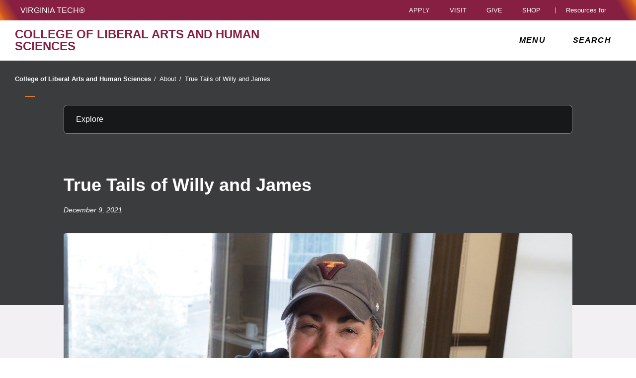

--- FILE ---
content_type: text/html;charset=utf-8
request_url: https://liberalarts.vt.edu/about/mascots.html
body_size: 18662
content:
<!DOCTYPE html>
<html lang="en">

<head>
    
    
    
    
    <meta http-equiv="content-type" content="text/html; charset=UTF-8"/>
    <meta name="generator" content="Ensemble: https://ensemble.cms.vt.edu/"/>
    <link rel="shortcut icon" href="//assets.cms.vt.edu/favicon/favicon.ico"/>
    <meta name="keywords" content="Laura Belmonte;News Story"/>
    
    <meta name="pageType" content="article-page"/>
    <meta name="created" content="2023-05-22T15:48:59Z"/>
    <meta name="pubdate" content="2021-12-09T19:38:00Z"/>
    <meta name="last-modified" content="2023-05-22T15:48:09Z"/>
    <meta name="release-date" content="2021-12-09T19:38:00Z"/>
    <meta property="og:url" content="https://liberalarts.vt.edu/content/liberalarts_vt_edu/en/about/mascots.html"/>
    <meta property="og:type" content="article"/>
    <meta property="og:title" content="True Tails of Willy and James"/>
    <meta name="twitter:url" content="https://liberalarts.vt.edu/content/liberalarts_vt_edu/en/about/mascots.html"/>
    <meta name="twitter:title" content="True Tails of Willy and James"/>
    <meta property="og:image" content="https://liberalarts.vt.edu/content/dam/liberalarts_vt_edu/about/mascots/Laura Belmonte with Willy and James.jpg.transform/l-medium/image.jpg"/>
    <meta property="og:image:secure_url" content="https://liberalarts.vt.edu/content/dam/liberalarts_vt_edu/about/mascots/Laura Belmonte with Willy and James.jpg.transform/l-medium/image.jpg"/>
    <meta name="twitter:card" content="summary_large_image"/>
    <meta name="twitter:image" content="https://liberalarts.vt.edu/content/dam/liberalarts_vt_edu/about/mascots/Laura Belmonte with Willy and James.jpg.transform/l-medium/image.jpg"/>
    <meta property="thumbnail" content="https://liberalarts.vt.edu/content/dam/liberalarts_vt_edu/about/mascots/Laura Belmonte with Willy and James.jpg.transform/l-medium/image.jpg"/>
<!--
<PageMap>
 <DataObject type="document">
  <Attribute name="title">True Tails of Willy and James</Attribute>
  <Attribute name="description"></Attribute>
  <Attribute name="keywords">Laura Belmonte,News Story</Attribute>
  <Attribute name="pageType">article-page</Attribute>
 </DataObject>
 <DataObject type="thumbnail"><Attribute name="src" value="https://liberalarts.vt.edu/content/dam/liberalarts_vt_edu/about/mascots/Laura Belmonte with Willy and James.jpg.transform/l-medium/image.jpg"></Attribute></DataObject>
</PageMap> 
-->

<meta name="viewport" content="width=device-width, initial-scale=1.0"/>
<meta http-equiv="X-UA-Compatible" content="IE=edge"/>
<meta name="format-detection" content="telephone=no"/>
<meta name="facebook-domain-verification" content="o361an7jijh586jgybynmv8u73lpyr"/>
<script src="https://www.assets.cms.vt.edu/jquery/archives/jquery-3.cms.min.js"></script>

<script src="https://www.assets.cms.vt.edu/js/popper/archives/1.16.1/popper.min.js"></script>

<script src="https://www.assets.cms.vt.edu/bootstrap/archives/4.5.latest/js/bootstrap.min.js"></script>

<script defer src="https://www.assets.cms.vt.edu/font-awesome/archives-pro/5.latest/js/all.min.js"></script>

<!-- bootstrap responsive tabs -->
<script src="https://www.assets.cms.vt.edu/bootstrap/bootstrap-responsive-tabs/js/responsive-tabs.js"></script>


    
<link rel="stylesheet" href="/etc/clientlibs/vtlibs/main.lc-hash-lc.css" type="text/css">
<script src="/etc/clientlibs/vtlibs/main.lc-hash-lc.js"></script>


<link href="/etc/designs/vt-designs/vt-one.css" rel="stylesheet" type="text/css"/>
<link type="text/css" rel="stylesheet" href="/global_assets/templates/one/css/root.min.css"/>



<!-- Google Tag Manager -->

<script>(function(w,d,s,l,i){w[l]=w[l]||[];w[l].push({'gtm.start':
new Date().getTime(),event:'gtm.js'});var f=d.getElementsByTagName(s)[0],
j=d.createElement(s),dl=l!='dataLayer'?'&l='+l:'';j.async=true;j.src=
'//www.googletagmanager.com/gtm.js?id='+i+dl;f.parentNode.insertBefore(j,f);
})(window,document,'script','dataLayer','GTM-PDXC6S');</script>

<script>(function(w,d,s,l,i){w[l]=w[l]||[];w[l].push({'gtm.start':
      new Date().getTime(),event:'gtm.js'});var f=d.getElementsByTagName(s)[0],
      j=d.createElement(s),dl=l!='dataLayer'?'&l='+l:'';j.async=true;j.src=
      'https://www.googletagmanager.com/gtm.js?id='+i+dl;f.parentNode.insertBefore(j,f);
      })(window,document,'script','dataLayer','GTM-P6F85Q5');</script>
<!-- End Google Tag Manager -->

  <link type="text/css" href="/local_assets/www.liberalarts.vt.edu/one/modifyGlobalTemplate.css" rel="stylesheet"/>
  <script type="text/javascript" src="/local_assets/www.liberalarts.vt.edu/one/modifyGlobalJS.js"></script>
<title>True Tails of Willy and James  | College of Liberal Arts and Human Sciences | Virginia Tech</title>
</head>

<body id="vt_theme_one" class="vt-article norightcol article-page clahs-main">
    <!-- Google Tag Manager (noscript) -->

<noscript><iframe src="https://www.googletagmanager.com/ns.html?id=GTM-PDXC6S" height="0" width="0" style="display:none;visibility:hidden"></iframe></noscript>

<noscript><iframe src="https://www.googletagmanager.com/ns.html?id=GTM-P6F85Q5" height="0" width="0" style="display:none;visibility:hidden"></iframe></noscript>
<!-- End Google Tag Manager (noscript) -->
    




<header class="header">
	<nav aria-label="Skip Links">
		<ul class="vt-skip-nav">
			<li class="vt-skip-navItem"><a class="vt-skip-navLink" href="#vt_main">Skip to main content</a></li>
			<li class="vt-skip-navItem"><a class="vt-skip-navLink" href="#vt_search_box" onclick="searchToggle();">Skip to search</a>
			</li>
		</ul>
	</nav>
	<div class="vt-wordMark">
		<a class="vt-wordMark-link" href="https://www.vt.edu"><img alt="" class="vt-wordMark-logo-image" src="https://www.assets.cms.vt.edu/images/whiteVTonTransparent.svg" focusable="false" aria-hidden="true"/><span class="vt-wordMark-text">Virginia Tech&reg;<span class="sr-only">
					home</span></span></a>
	</div>
	<div class="row vt-one-preHeader">
		<div class="vt-universal-access">
			<button onclick="accessToggle()" class="vt-access-toggle" aria-labelledby="vt_universal_access_label">
				<img alt="" src="https://www.assets.cms.vt.edu/images/accessibility_icon_white.svg" class="vt-access-toggle-icon vt-transparent-bg" focusable="false" aria-hidden="true"/>
				<span class="sr-only">Universal Access Toggle</span>
			</button>
			<div role="tooltip" id="vt_universal_access_label" class="vt-universal-access-label">Universal Access</div>
			<div role="dialog" id="vt_access_dialog" aria-labelledby="vt_access_dialog_label" aria-describedby="vt_access_dialog_label" aria-modal="true" class="vt-access-dialog-wrapper" aria-hidden="true">
				<div class="vt-access-dialog">
					<button onclick="accessToggle()" class="vt-access-dialog-close" tabindex="-1" aria-label="Close Universal Access dialog">
						<span class="far fa-times" focusable="false" aria-hidden="true"></span>
						<span class="sr-only">Close Universal Access dialog</span>
					</button>
					<span id="vt_access_dialog_label" class="vt-access-dialog-label">Universal Access Options</span>
					<ul class="vt-access-options" role="group">
						<li class="vt-access-item"><a href="https://www.vt.edu/accessibility/barrier.html" onclick="accessToggle()" class="vt-access-item-link" tabindex="-1"><img src="https://www.assets.cms.vt.edu/images/vt-accessibility_report-barrier.svg" alt="" class="vt-access-item-linkImage vt-transparent-bg" focusable="false" aria-hidden="true"/><span class="vt-access-item-linkText">Report a
									barrier</span></a>
						</li>
						<li class="vt-access-item"><a href="https://www.vt.edu/accessibility.html" onclick="accessToggle()" class="vt-access-item-link" tabindex="-1"><img src="https://www.assets.cms.vt.edu/images/vt-accessibility_accessibility-portal.svg" alt="" class="vt-access-item-linkImage vt-transparent-bg" focusable="false" aria-hidden="true"/><span class="vt-access-item-linkText">Accessibility
									portal</span></a></li>
						<li class="vt-access-item vt-access-slider">
							<button id="vt_ua_pauseallvids" onclick="pauseAllVids();" class="vt-access-item-slider" tabindex="-1" aria-pressed="false">
								<img src="https://www.assets.cms.vt.edu/images/toggle_slider_off-01.svg" alt="" class="vt-access-item-sliderImage vt-transparent-bg vt-toggle-off" focusable="false" aria-hidden="true"/>
								<img src="https://www.assets.cms.vt.edu/images/toggle_slider_on-01.svg" alt="" class="vt-access-item-sliderImage vt-transparent-bg vt-toggle-on d-none" focusable="false" aria-hidden="true"/>
								<span class="vt-access-item-slider-text">Pause all background videos</span>
								<!-- <span class="vt-access-item-slider-text vt-toggle-on d-none">Disable pause all background videos</span> -->
								<!-- <img src="https://www.assets.cms.vt.edu/images/vt-accessibility_pauseVids.svg" alt="" class="vt-access-item-linkImage vt-transparent-bg" focusable="false" aria-hidden="true" />
						<span class="vt-access-item-linkText">Pause all background videos</span> -->
							</button>
						</li>
						<li class="vt-access-item vt-access-slider">
							<button id="vt_ua_underlineLinks" onclick="linkUnderlineToggle();" class="vt-access-item-slider" tabindex="-1" aria-pressed="false">
								<img src="https://www.assets.cms.vt.edu/images/toggle_slider_off-01.svg" alt="" class="vt-access-item-sliderImage vt-transparent-bg vt-toggle-off" focusable="false" aria-hidden="true"/>
								<img src="https://www.assets.cms.vt.edu/images/toggle_slider_on-01.svg" alt="" class="vt-access-item-sliderImage vt-transparent-bg vt-toggle-on d-none" focusable="false" aria-hidden="true"/>
								<span class="vt-access-item-slider-text">Underline all links</span>
								<!-- <span class="vt-access-item-slider-text vt-toggle-on d-none">Disable underline all links</span> -->
								<!-- <img src="https://www.assets.cms.vt.edu/images/vt-accessibility_underline.svg" alt="" class="vt-access-item-linkImage vt-transparent-bg" focusable="false" aria-hidden="true" />
						<span class="vt-access-item-linkText">Turn link underline <span class="vt-underline-on">On</span><span class="vt-underline-off">Off</span></span> -->
							</button>
						</li>

					</ul>
				</div> <!-- end vt-access-dialog -->
			</div> <!-- end vt_access_dialog -->
		</div> <!-- end vt-universal-access -->

		<nav class="vt-actions-header" aria-label="Actions and Audiences">
			<div class="vt-common-wrapper" aria-label="Actions" role="group">
				<ul id="vt_common">
					<li class="vt-common-item"><a class="vt-common-link" href="https://www.vt.edu/apply.html">Apply</a>
					</li>
					<li class="vt-common-item"><a class="vt-common-link" href="https://www.vt.edu/visit.html">Visit</a>
					</li>
					<li class="vt-common-item"><a class="vt-common-link" href="https://give.vt.edu">Give</a></li>

					<li class="vt-common-item">
						<div class="vt-shop-wrapper">
							<button id="vt_header_shop_toggle" class="vt-shop-toggle" aria-haspopup="true" aria-controls="vt_header_shop_options" aria-expanded="false">
								<span class="vt-shop-toggle-text">Shop</span>
								<span class="far fa-chevron-down" aria-hidden="true" focusable="false" role="presentation"></span>
							</button>
							<ul id="vt_header_shop_options" class="vt-shop-options closed" aria-labelledby="vt_header_shop_toggle" aria-hidden="true" role="menu">
								<li class="vt-shop-item" role="presentation"><a role="menuitem" class="vt-shop-item-link" tabindex="-1" href="https://shop.hokiesports.com/va-tech-hokies/hokie-gear/t-91478717+c-2389279856+z-8-2624068228?_s=bm-vt_edu_top_nav&amp;utm_source=vt_edu&amp;utm_medium=referral"><span class="vt-shop-title">Hokie Sports Shop</span><br/><span class="vt-shop-description">Apparel, clothing, gear and
											merchandise</span></a></li>
								<li class="vt-shop-item" role="presentation"><a role="menuitem" class="vt-shop-item-link" tabindex="-1" href="https://www.bkstr.com/virginiatechstore/home?cm_mmc=EduSite-_-PullDown-_-2130"><span class="vt-shop-title">Hokie Shop</span><br/><span class="vt-shop-description">University Bookstore,
											merchandise and gifts</span></a></li>
								<li class="vt-shop-item" role="presentation"><a role="menuitem" class="vt-shop-item-link" tabindex="-1" href="https://hokiegear.com"><span class="vt-shop-title">Hokie Gear</span><br/><span class="vt-shop-description">Everything you need to know about Hokie gear</span></a></li><li class="vt-shop-item" role="presentation"><a role="menuitem" class="vt-shop-item-link" tabindex="-1" href="https://www.vt.edu/plates"><span class="vt-shop-title">Hokie
											License Plates</span><br/><span class="vt-shop-description">Part of every Virginia Tech plate purchase
											funds
											scholarships</span></a></li>
							</ul>
						</div>
					</li>


				</ul>
			</div>
			<div id="vt_header_resources_for" class="vt-resources-for-wrapper" aria-label="Audiences" role="group">
				<button id="vt_header_resources_toggle" class="vt-resources-toggle" aria-haspopup="true" aria-controls="vt_header_resources_options" aria-expanded="false">
					<span class="vt-resources-toggle-text">Resources for</span>
					<span class="far fa-chevron-down" aria-hidden="true" focusable="false" role="presentation"></span>
				</button>
				<ul id="vt_header_resources_options" class="vt-resources-options closed" aria-labelledby="vt_header_resources_toggle" aria-hidden="true" role="menu">
					<li class="vt-resources-item" role="presentation"><a role="menuitem" tabindex="-1" class="vt-resources-item-link" href="https://www.vt.edu/admissions.html">Future Students</a>
					</li>
					<li class="vt-resources-item" role="presentation"><a role="menuitem" tabindex="-1" class="vt-resources-item-link" href="https://www.vt.edu/resources/current-students.html">Current
							Students</a></li>
					<li class="vt-resources-item" role="presentation"><a role="menuitem" tabindex="-1" class="vt-resources-item-link" href="https://www.vt.edu/resources/parents-and-families.html">Parents and Families</a></li>
					<li class="vt-resources-item" role="presentation"><a role="menuitem" tabindex="-1" class="vt-resources-item-link" href="https://www.vt.edu/resources/faculty-and-staff.html">Faculty and Staff</a></li>
					<li class="vt-resources-item" role="presentation"><a role="menuitem" tabindex="-1" class="vt-resources-item-link" href="https://alumni.vt.edu">Alumni</a></li>
					<li class="vt-resources-item" role="presentation"><a role="menuitem" tabindex="-1" class="vt-resources-item-link" href="https://www.vt.edu/link.html">Industry and Partners</a>
					</li>
				</ul>
			</div>
		</nav> <!-- end vt-actions-header -->
	</div> <!-- end vt-one-preHeader -->

	<div class="row vt-one-headerRow">
		<div class="col header-col">
			<div id="vt_logo" class="vt-logo">
				<a href="/" class="vt-logo-link">

					<span class="vt-logo-text">College of Liberal Arts and Human Sciences</span>

				</a>
			</div>

			<nav class="col" id="vt_nav" aria-label="Site Menu">
				<div class="linkWrapper">
					<button class="vt-nav-toggle" aria-controls="vt_offcanvas_nav" aria-expanded="false" onclick="javascript:navToggle();">
						<span class="vt-nav-toggleLabel">Menu</span>
						<span class="far fa-bars menu-open" aria-hidden="true" focusable="false" role="presentation"></span>
						<span class="far fa-times menu-close d-none" aria-hidden="true" focusable="false" role="presentation"></span>
					</button>
				</div>
				<div id="vt_offcanvas_nav" role="group" aria-label="Main Menu Drawer" aria-hidden="true" tabindex="-1">
					
					
						<ol id="vt_parent_org" class="vt-parent-org" aria-label="Parent Organization and Current Site">
							<li class="vt-currentSiteTitle">
								<a class="vt-currentSiteTitle-link" href="/" tabindex="-1">College of Liberal Arts and Human Sciences</a>
							</li>
						</ol>
					
					
<!-- Draws the top navigation for media-building-->



    <ul id="vt_main_nav" aria-label="Pages in Site">

  <li class="nav-item"><div class="link-wrapper"><a href="https://liberalarts.vt.edu/why-study-here.html" tabindex="-1">Why Study Here?</a></div></li> 
                    <li class="nav-item has-submenu">
                      <div class="link-wrapper">
                        <a href="https://liberalarts.vt.edu/about.html" class="" tabindex="-1">About</a>
                        <button tabindex="-1" class="fold-icon" onclick="javascript:foldAction(this);" aria-expanded="false" aria-label="About Submenu Toggle" aria-controls="about_submenu">
                          <span class="far fa-times" focusable="false"></span>
                          <span class="sr-only">About Submenu Toggle</span>
                        </button>
                      </div>
                          <ul class="submenu" id="about_submenu" role="group" aria-label="About Submenu">
                              <li class="nav-item"><a href="https://liberalarts.vt.edu/about/why-liberal-arts-.html" tabindex="-1">Why Liberal Arts?</a></li><li class="nav-item"><a href="https://liberalarts.vt.edu/about/from-the-dean.html" tabindex="-1">Office of the Dean</a></li><li class="nav-item"><a href="https://liberalarts.vt.edu/about/our-leadership.html" tabindex="-1">Our Leadership</a></li><li class="nav-item"><a href="https://liberalarts.vt.edu/about/our-faculty.html" tabindex="-1">Our Faculty</a></li><li class="nav-item"><a href="https://liberalarts.vt.edu/about/our-alumni.html" tabindex="-1">Alumni and Friends</a></li><li class="nav-item"><a href="https://liberalarts.vt.edu/about/giving.html" tabindex="-1">Giving</a></li><li class="nav-item"><a href="https://liberalarts.vt.edu/about/awards-and-honors.html" tabindex="-1">Awards and Honors</a></li><li class="nav-item"><a href="https://liberalarts.vt.edu/about/staff-association.html" tabindex="-1">Staff Association</a></li><li class="nav-item"><a href="https://liberalarts.vt.edu/about/international-initiatives.html" tabindex="-1">International Initiatives</a></li><li class="nav-item"><a href="https://liberalarts.vt.edu/about/faculty-and-staff-resources.html" tabindex="-1">Faculty and Staff Resources</a></li>
                          </ul>
                    </li>

                    <li class="nav-item"><div class="link-wrapper"><a href="https://liberalarts.vt.edu/contact-us.html" tabindex="-1">Contact Us</a></div></li> 
                    <li class="nav-item has-submenu">
                      <div class="link-wrapper">
                        <a href="https://liberalarts.vt.edu/academics.html" class="" tabindex="-1">Academics</a>
                        <button tabindex="-1" class="fold-icon" onclick="javascript:foldAction(this);" aria-expanded="false" aria-label="Academics Submenu Toggle" aria-controls="academics_submenu">
                          <span class="far fa-times" focusable="false"></span>
                          <span class="sr-only">Academics Submenu Toggle</span>
                        </button>
                      </div>
                          <ul class="submenu" id="academics_submenu" role="group" aria-label="Academics Submenu">
                              <li class="nav-item"><a href="https://liberalarts.vt.edu/academics/majors-and-minors.html" tabindex="-1">Majors and Minors</a></li><li class="nav-item"><a href="https://liberalarts.vt.edu/academics/graduate-programs.html" tabindex="-1">Graduate Programs</a></li><li class="nav-item"><a href="https://liberalarts.vt.edu/academics/online-programs.html" tabindex="-1">Online Programs</a></li><li class="nav-item"><a href="https://liberalarts.vt.edu/academics/accelerated-graduate-programs.html" tabindex="-1">Accelerated Graduate Programs</a></li>
                          </ul>
                    </li>

                    
                    <li class="nav-item has-submenu">
                      <div class="link-wrapper">
                        <a href="https://liberalarts.vt.edu/beyond-the-classroom.html" class="" tabindex="-1">Beyond the Classroom</a>
                        <button tabindex="-1" class="fold-icon" onclick="javascript:foldAction(this);" aria-expanded="false" aria-label="Beyond the Classroom Submenu Toggle" aria-controls="beyond_the_classroom_submenu">
                          <span class="far fa-times" focusable="false"></span>
                          <span class="sr-only">Beyond the Classroom Submenu Toggle</span>
                        </button>
                      </div>
                          <ul class="submenu" id="beyond_the_classroom_submenu" role="group" aria-label="Beyond the Classroom Submenu">
                              <li class="nav-item"><a href="https://liberalarts.vt.edu/beyond-the-classroom/student-organizations.html" tabindex="-1">Student Organizations</a></li><li class="nav-item"><a href="https://liberalarts.vt.edu/beyond-the-classroom/college-ambassador-program.html" tabindex="-1">College Ambassador Program</a></li><li class="nav-item"><a href="https://liberalarts.vt.edu/beyond-the-classroom/undergraduate-research.html" tabindex="-1">Undergraduate Research</a></li><li class="nav-item"><a href="https://liberalarts.vt.edu/beyond-the-classroom/study-abroad.html" tabindex="-1">Study Abroad</a></li><li class="nav-item"><a href="https://liberalarts.vt.edu/beyond-the-classroom/scholarships-and-awards.html" tabindex="-1">Scholarships and Awards</a></li><li class="nav-item"><a href="https://liberalarts.vt.edu/beyond-the-classroom/internships.html" tabindex="-1">Internships</a></li><li class="nav-item"><a href="https://liberalarts.vt.edu/beyond-the-classroom/academic-and-career-advising.html" tabindex="-1">Academic and Career Advising</a></li><li class="nav-item"><a href="https://liberalarts.vt.edu/beyond-the-classroom/career-exploration.html" tabindex="-1">Career Exploration</a></li>
                          </ul>
                    </li>

                    
                    <li class="nav-item has-submenu">
                      <div class="link-wrapper">
                        <a href="https://liberalarts.vt.edu/departments-and-schools.html" class="" tabindex="-1">Departments and Schools</a>
                        <button tabindex="-1" class="fold-icon" onclick="javascript:foldAction(this);" aria-expanded="false" aria-label="Departments and Schools Submenu Toggle" aria-controls="departments_and_schools_submenu">
                          <span class="far fa-times" focusable="false"></span>
                          <span class="sr-only">Departments and Schools Submenu Toggle</span>
                        </button>
                      </div>
                          <ul class="submenu" id="departments_and_schools_submenu" role="group" aria-label="Departments and Schools Submenu">
                              <li class="nav-item"><a href="https://liberalarts.vt.edu/departments-and-schools/department-of-english.html" tabindex="-1">Department of English</a></li><li class="nav-item"><a href="https://liberalarts.vt.edu/departments-and-schools/department-of-history.html" tabindex="-1">Department of History</a></li><li class="nav-item"><a href="https://liberalarts.vt.edu/departments-and-schools/department-of-human-development-and-family-science.html" tabindex="-1">Department of Human Development and Family Science</a></li><li class="nav-item"><a href="https://liberalarts.vt.edu/departments-and-schools/department-of-modern-and-classical-languages-and-literatures.html" tabindex="-1">Department of Modern and Classical Languages and Literatures</a></li><li class="nav-item"><a href="https://liberalarts.vt.edu/departments-and-schools/department-of-philosophy.html" tabindex="-1">Department of Philosophy</a></li><li class="nav-item"><a href="https://liberalarts.vt.edu/departments-and-schools/department-of-political-science.html" tabindex="-1">Department of Political Science</a></li><li class="nav-item"><a href="https://liberalarts.vt.edu/departments-and-schools/department-of-religion-and-culture.html" tabindex="-1">Department of Religion and Culture</a></li><li class="nav-item"><a href="https://liberalarts.vt.edu/departments-and-schools/department-of-science-technology-and-society.html" tabindex="-1">Department of Science, Technology, and Society</a></li><li class="nav-item"><a href="https://liberalarts.vt.edu/departments-and-schools/department-of-sociology.html" tabindex="-1">Department of Sociology</a></li><li class="nav-item"><a href="https://liberalarts.vt.edu/departments-and-schools/school-of-communication.html" tabindex="-1">School of Communication</a></li><li class="nav-item"><a href="https://liberalarts.vt.edu/departments-and-schools/school-of-education.html" tabindex="-1">School of Education</a></li><li class="nav-item"><a href="https://liberalarts.vt.edu/departments-and-schools/school-of-performing-arts-.html" tabindex="-1">School of Public and International Affairs</a></li><li class="nav-item"><a href="https://liberalarts.vt.edu/departments-and-schools/rotc.html" tabindex="-1">Reserve Officer Training Corps</a></li>
                          </ul>
                    </li>

                    <li class="nav-item"><div class="link-wrapper"><a href="https://liberalarts.vt.edu/research-centers.html" tabindex="-1">Centers, Labs, and Programs</a></div></li> 
                    <li class="nav-item has-submenu">
                      <div class="link-wrapper">
                        <a href="https://liberalarts.vt.edu/research.html" class="" tabindex="-1">Research</a>
                        <button tabindex="-1" class="fold-icon" onclick="javascript:foldAction(this);" aria-expanded="false" aria-label="Research Submenu Toggle" aria-controls="research_submenu">
                          <span class="far fa-times" focusable="false"></span>
                          <span class="sr-only">Research Submenu Toggle</span>
                        </button>
                      </div>
                          <ul class="submenu" id="research_submenu" role="group" aria-label="Research Submenu">
                              <li class="nav-item"><a href="https://liberalarts.vt.edu/research/liberalarts-grant-resources.html" tabindex="-1">Grant Resources and Opportunities</a></li><li class="nav-item"><a href="https://liberalarts.vt.edu/research/research-contacts.html" tabindex="-1">Research Contacts</a></li><li class="nav-item"><a href="https://liberalarts.vt.edu/research/research-stories.html" tabindex="-1">Research Stories</a></li><li class="nav-item"><a href="https://liberalarts.vt.edu/research/research-briefs.html" tabindex="-1">Research Briefs</a></li><li class="nav-item"><a href="https://liberalarts.vt.edu/research/research-projects.html" tabindex="-1">Research Projects</a></li><li class="nav-item"><a href="https://liberalarts.vt.edu/research/graduate-research.html" tabindex="-1">Graduate Student Research</a></li><li class="nav-item"><a href="https://liberalarts.vt.edu/research/liberalarts-research-fellowships.html" tabindex="-1">Research Fellowships and Workshops</a></li>
                          </ul>
                    </li>

                    <li class="nav-item"><div class="link-wrapper"><a href="https://liberalarts.vt.edu/bookshelf.html" tabindex="-1">Bookshelf</a></div></li> 
                    <li class="nav-item has-submenu">
                      <div class="link-wrapper">
                        <a href="https://liberalarts.vt.edu/news.html" class="" tabindex="-1">News and Features</a>
                        <button tabindex="-1" class="fold-icon" onclick="javascript:foldAction(this);" aria-expanded="false" aria-label="News and Features Submenu Toggle" aria-controls="news_and_features_submenu">
                          <span class="far fa-times" focusable="false"></span>
                          <span class="sr-only">News and Features Submenu Toggle</span>
                        </button>
                      </div>
                          <ul class="submenu" id="news_and_features_submenu" role="group" aria-label="News and Features Submenu">
                              <li class="nav-item"><a href="https://liberalarts.vt.edu/news/articles.html" tabindex="-1">News Stories</a></li><li class="nav-item"><a href="https://liberalarts.vt.edu/news/in-the-news.html" tabindex="-1">Media Mentions</a></li><li class="nav-item"><a href="https://liberalarts.vt.edu/news/academic-news.html" tabindex="-1">Academic News</a></li><li class="nav-item"><a href="https://liberalarts.vt.edu/news/events.html" tabindex="-1">Featured College Events</a></li><li class="nav-item"><a href="https://liberalarts.vt.edu/news/video.html" tabindex="-1">Video</a></li><li class="nav-item"><a href="https://liberalarts.vt.edu/news/magazine.html" tabindex="-1">Magazine</a></li>
                          </ul>
                    </li>

                    
                    <li class="nav-item has-submenu">
                      <div class="link-wrapper">
                        <a href="https://liberalarts.vt.edu/alumni.html" class="" tabindex="-1">Alumni and Friends</a>
                        <button tabindex="-1" class="fold-icon" onclick="javascript:foldAction(this);" aria-expanded="false" aria-label="Alumni and Friends Submenu Toggle" aria-controls="alumni_and_friends_submenu">
                          <span class="far fa-times" focusable="false"></span>
                          <span class="sr-only">Alumni and Friends Submenu Toggle</span>
                        </button>
                      </div>
                          <ul class="submenu" id="alumni_and_friends_submenu" role="group" aria-label="Alumni and Friends Submenu">
                              <li class="nav-item"><a href="https://liberalarts.vt.edu/alumni/alumni-advisory-board.html" tabindex="-1">Alumni Engagement Committee</a></li><li class="nav-item"><a href="https://liberalarts.vt.edu/alumni/alumni-bookshelf.html" tabindex="-1">Alumni Bookshelf</a></li><li class="nav-item"><a href="https://liberalarts.vt.edu/alumni/news-stories.html" tabindex="-1">Alumni News and Profiles</a></li><li class="nav-item"><a href="https://liberalarts.vt.edu/alumni/looking-for-your-college.html" tabindex="-1">Looking for Your College?</a></li><li class="nav-item"><a href="https://liberalarts.vt.edu/alumni/events.html" tabindex="-1">Events</a></li><li class="nav-item"><a href="https://liberalarts.vt.edu/alumni/contact-us.html" tabindex="-1">Contact Us</a></li><li class="nav-item"><a href="https://liberalarts.vt.edu/alumni/illuminators-messages.html" tabindex="-1">Illuminators Messages to Alumni</a></li><li class="nav-item"><a href="https://liberalarts.vt.edu/alumni/photo-gallery.html" tabindex="-1">Photo Gallery</a></li><li class="nav-item"><a href="https://liberalarts.vt.edu/alumni/be-proud.html" tabindex="-1">Be Proud</a></li><li class="nav-item"><a href="https://liberalarts.vt.edu/alumni/be-involved.html" tabindex="-1">Be Involved</a></li><li class="nav-item"><a href="https://liberalarts.vt.edu/alumni/be-invested.html" tabindex="-1">Be Invested</a></li><li class="nav-item"><a href="https://liberalarts.vt.edu/alumni/awards.html" tabindex="-1">Alumni Awards and Hall of Honor</a></li>
                          </ul>
                    </li>

                    <li class="nav-item"><div class="link-wrapper"><a href="https://liberalarts.vt.edu/commencement.html" tabindex="-1">Commencement</a></div></li> <li class="nav-item"><div class="link-wrapper"><a href="https://liberalarts.vt.edu/calendar.html" tabindex="-1">Events Calendar</a></div></li> <li class="nav-item"><div class="link-wrapper"><a href="https://liberalarts.vt.edu/humanities-week.html" tabindex="-1">Virginia Tech Humanities Week</a></div></li> <li class="nav-item"><div class="link-wrapper"><a href="https://liberalarts.vt.edu/find-your-career.html" tabindex="-1">Find Your Career</a></div></li> 
  </ul>
    <div class="vt-common-wrapper" aria-label="Actions" role="group">
      <ul class="vt-actions-nav">
        <li class="vt-common-item"><a class="vt-common-link" href="https://vt.edu/apply.html">Apply</a></li>
        <li class="vt-common-item"><a class="vt-common-link" href="https://vt.edu/visit.html">Visit</a></li>
        <li class="vt-common-item"><a class="vt-common-link" href="https://give.vt.edu">Give</a></li>

        <li class="vt-shop-wrapper d-md-none">
          <div class="vt-nav-shop-wrapper">
            <button id="vt_nav_shop_toggle" class="vt-shop-toggle fold-icon" aria-controls="vt_nav_shop_options" aria-expanded="false">
              <span class="vt-nav-shop-title">Shop</span>
              <span class="far fa-times" focusable="false"></span>
            </button>
            <ul id="vt_nav_shop_options" class="vt-shop-options open" aria-labelledby="vt_header_shop_toggle" aria-hidden="true" role="menu">
								<li class="vt-shop-item" role="presentation"><a role="menuitem" class="vt-shop-item-link" tabindex="-1" href="https://shop.hokiesports.com/va-tech-hokies/hokie-gear/t-91478717+c-2389279856+z-8-2624068228?_s=bm-vt_edu_top_nav&amp;utm_source=vt_edu&amp;utm_medium=referral"><span class="vt-shop-title">Hokie Sports Shop</span><br><span class="vt-shop-description">Apparel, clothing, gear and
											merchandise</span></a></li>
								<li class="vt-shop-item" role="presentation"><a role="menuitem" class="vt-shop-item-link" tabindex="-1" href="https://www.bkstr.com/virginiatechstore/home?cm_mmc=EduSite-_-PullDown-_-2130"><span class="vt-shop-title">Hokie Shop</span><br><span class="vt-shop-description">University Bookstore,
											merchandise and gifts</span></a></li>
								<li class="vt-shop-item" role="presentation"><a role="menuitem" class="vt-shop-item-link" tabindex="-1" href="https://hokiegear.com"><span class="vt-shop-title">Hokie Gear</span><br><span class="vt-shop-description">Everything you need to know about Hokie gear</span></a></li><li class="vt-shop-item" role="presentation"><a role="menuitem" class="vt-shop-item-link" tabindex="-1" href="https://www.vt.edu/plates"><span class="vt-shop-title">Hokie
											License Plates</span><br><span class="vt-shop-description">Part of every Virginia Tech plate purchase
											funds
											scholarships</span></a></li>
							</ul>
          </div>
        </li>

      </ul>
    </div>
    <div class="vt-resources-for-wrapper d-md-none">
      <div class="vt-nav-resources-wrapper" aria-label="Audiences" role="group">
        <div class="vt-resources-link-wrapper">
          <button id="vt_nav_resources_toggle" class="fold-icon vt-resources-toggle" aria-controls="vt_nav_resources_options" aria-expanded="true">
            <span class="vt-nav-resources-title">Resources for</span>
            <span class="far fa-times" focusable="false"></span>
          </button>
        </div>
        <ul id="vt_nav_resources_options" class="vt-resources-options open" aria-labelledby="vt_nav_resources_toggle" role="menu">
          <li class="vt-resources-item" role="presentation"><a role="menuitem" tabindex="-1" class="vt-resources-item-link" href="https://vt.edu/admissions.html">Future Students</a></li>
          <li class="vt-resources-item" role="presentation"><a role="menuitem" tabindex="-1" class="vt-resources-item-link" href="https://vt.edu/resources/current-students.html">Current Students</a></li>
          <li class="vt-resources-item" role="presentation"><a role="menuitem" tabindex="-1" class="vt-resources-item-link" href="https://vt.edu/resources/parents-and-families.html">Parents and Families</a></li>
          <li class="vt-resources-item" role="presentation"><a role="menuitem" tabindex="-1" class="vt-resources-item-link" href="https://vt.edu/resources/faculty-and-staff.html">Faculty and Staff</a></li>
          <li class="vt-resources-item" role="presentation"><a role="menuitem" tabindex="-1" class="vt-resources-item-link" href="https://alumni.vt.edu">Alumni</a></li>
          <li class="vt-resources-item" role="presentation"><a role="menuitem" tabindex="-1" class="vt-resources-item-link" href="https://vt.edu/resources/industry-and-partners.html">Industry and Partners</a></li>
        </ul>
      </div>
    </div>


				</div>
			</nav><!-- end vt_nav -->

			<div class="col" id="vt_header_search" role="search">
				<div class="linkWrapper">
					<button class="vt-search-toggle" aria-controls="vt_search_drawer" onclick="javascript:searchToggle();" aria-label="enter search terms">
						<span class="vt-search-toggleLabel">Search</span>
						<span class="far fa-search search-open" aria-hidden="true" focusable="false" role="presentation"></span>
						<span class="far fa-times search-close d-none" aria-hidden="true" focusable="false" role="presentation"></span>
					</button>
				</div>
				<!-- GOOGLE JSON SEARCH
				** These elements are placed based on design concepts Apr 26, 2023.
				** Current designs use a two-column results page layout.
				** Form and options span the screen, everything else to a column -->
				<script src="https://www.assets.cms.vt.edu/js/x509/x509.js"></script>
				<div class="vt-search-wrapper" id="vt_search_drawer" data-searchpageid="014605715938893978548:80loa2rutjq" data-name="siteURL" data-value="liberalarts.vt.edu" aria-label="Search Drawer" role="group">

					<!-- Live region -->
					<div role="status" class="vt-status-announce sr-only" id="vt_status_announce"></div>

					<form class="vt-header-search-form vt-one vt-header-search-form-tools" id="vt_header_search_form" accept-charset="utf-8">
						<label id="vtx_header_query_label" class="sr-only">Search query</label>
						<input id="vt_search_box" class="vt-header-search-q" autocomplete="off" type="text" size="10" name="q" title="search" aria-label="search" dir="ltr" spellcheck="false" aria-labelledby="vtx_header_query_label"/>
						<div class="" id="gs_st50" dir="ltr">
							<a class="" href="javascript:void(0)" title="Clear search box" role="button" style="display: none;"><span class="" id="gs_cb50" aria-hidden="true">×</span></a>
						</div>
						<button class="vt-header-search-button" id="vt_header_search_button" type="submit" name="vt-header-search-btn" title="Submit search" aria-label="Submit search">
							<span class="vt-search-submit-btn-text">search</span>
							<svg class="vt-search-submit-btn-img vt-arrow-right" data-name="Arrow right" xmlns="http://www.w3.org/2000/svg" viewBox="0 0 9.71777 9.67128" aria-hidden="true" focusable="false" role="presentation">
								<path fill="currentColor" data-name="right" d="M9.22016,5.31671a.712.712,0,0,0,.0061-1.0069l-.0061-.0061-3.895-3.839a.72054.72054,0,0,0-1.017,1.021l2.27,2.278c.186.187.124.339-.142.339H.98116a.722.722,0,0,0,0,1.443h5.454c.265,0,.329.152.142.339l-2.269,2.279a.72019.72019,0,0,0,1.017,1.02Z">
								</path>
							</svg>
							<svg class="vt-search-submit-btn-img vt-magnify" viewBox="0 0 15.474 16" aria-hidden="true" focusable="false" role="presentation" xmlns="http://www.w3.org/2000/svg">
								<path id="search-icon" fill="currentColor" d="M14.521,16a.932.932,0,0,1-.675-.289l-3.558-3.678a6.29,6.29,0,0,1-8.4-.645A6.747,6.747,0,0,1,0,6.67,6.743,6.743,0,0,1,1.89,1.954a6.3,6.3,0,0,1,9.124,0,6.889,6.889,0,0,1,.623,8.683l3.558,3.679a1.011,1.011,0,0,1,0,1.4A.928.928,0,0,1,14.521,16ZM6.451,1.971A4.444,4.444,0,0,0,3.238,3.348a4.813,4.813,0,0,0,0,6.645,4.438,4.438,0,0,0,6.426,0,4.817,4.817,0,0,0,0-6.645A4.441,4.441,0,0,0,6.451,1.971Z"/>
							</svg>
						</button>
						<div class="" title="clear results">&nbsp;</div>
						<div class="vt-header-site-search">
							<div class="vt-site-search">
								<!-- inject site search options -->
								<div class="vt-site-search-row">
									<input class="vt-site-search-option vt-option-searchThisSite" type="radio" id="vt_option_searchThisSite" name="siteSearch" value="014605715938893978548:80loa2rutjq" data-site-search="site:liberalarts.vt.edu" data-search="014605715938893978548:80loa2rutjq" data-name="websearch" data-domain="on liberalarts.vt.edu" checked/>
									<label class="vt-site-search-label" for="vt_option_searchThisSite">
										Search this site <span class="vt-site-search-label-text sr-only"></span>
									</label>
									<span class="vt-search-radio-button"></span>
								</div>
								<div class="vt-site-search-row">
									<input class="vt-site-search-option vt-option-searchAllSites" type="radio" id="vt_option_searchAllSites" name="siteSearch" value="012042020361247179657:wmrvw9b99ug" data-site-search="" data-search="012042020361247179657:wmrvw9b99ug" data-name="websearch" data-domain="on all sites"/>
									<label class="vt-site-search-label" for="vt_option_searchAllSites">
										Search all vt.edu sites <span class="vt-site-search-label-text sr-only"></span>
									</label>
									<span class="vt-search-radio-button"></span>
								</div>
								<div class="vt-site-search-row">
									<input class="vt-site-search-option vt-option-searchPeople" type="radio" id="vt_option_searchPeople" name="siteSearch" value="012042020361247179657:wmrvw9b99ug" data-site-search="" data-search="peoplesearch" data-search-peoplesearch="true" data-name="peoplesearch" data-domain="on all sites"/>
									<label class="vt-site-search-label" for="vt_option_searchPeople">
										People search <span class="vt-site-search-label-text sr-only"></span>
									</label>
									<span class="vt-search-radio-button"></span>
								</div>
							</div>
							<div class="vt-frequent">
								<span class="vt-frequent-label">Frequent Searches:</span>
								<div class="vt-frequent-links"></div>
							</div>
						</div><!-- end vt-header-site-search -->

					</form> <!-- end vt_header_search_form -->

					<div class="vt-header-search-wrapper">
					
						<!-- REFINEMENTS MENU  -->
						<div class="vt-header-refinement-wrapper vt-tabs" id="vt_refinements_menu" hidden>
							<div class="vt-refinement-menu vt-tablist" data-refinement="websearch" data-current-page="1" role="tablist"><!-- inject menu html --></div>
						</div>

						<!-- SEARCH RESULTS -->
						<div class="vt-results-wrapper">
							<div class="vt-results active" id="vt_results">

								<!-- Web search -->
								<div class="vt-websearch vt-results-display active" id="vt_websearch" role="tabpanel" tabindex="-1" aria-labelledby="vt_refine_menu_websearch" data-name="websearch">
									<div class="vt-websearch-label-sort-wrapper vt-search-label-sort-wrapper">
										
										<div class="vt-websearch-label vt-search-results-label" id="vt_websearch_label" tabindex="-1"> 
											<span class="vt-search-result-label-text" role="heading" aria-level="2"> 
												<span class="vt-search-result-label-text-name">Web</span> results for <span class="vt-search-result-query"></span>
												<span class="vt-search-domain-text"></span>
											</span> 
											<span class="vt-search-result-time">
												<span class="vt-search-result-time-page-text"></span>
											</span> 
										</div>
										<!-- inject sort menu -->
										<div class="vt-websearch-sort vt-search-results-sort">
											<select id="websearch_sort" data-name="websearch" data-label="" data-reset="false" aria-label="Sort websearch results" class="vt-sort-results" name="sort">
												<option class="sort-relevance" data-name="relevance" aria-label="sort results by relevance" value="relevance" selected="true">Sort by relevance</option>
												<option class="sort-date" aria-label="sort results by date, newest items first" value="date" data-name="date"> Sort by date</option>
											</select>
										</div>
									</div>
									<ol class="vt-promotion-results vt-results-promotion" data-name="promotion" id="vt_search_promotions"><!-- inject promotion list --></ol>
									<ol class="vt-websearch-results vt-results-list vt-results-websearch" id="vt_refinement_websearch" data-name="websearch"><!-- inject list items --></ol>

									<!-- inject pagination -->
									<div id="vt_websearch_pagination" class="vt-pagination-row vt-websearch-pagination" data-current-page="1">
										<div class="vt-pagination-prev">
											<a class="vt-pagination-link previous">
												<!--insert previous icon -->
												<span class="vt-pagination-text-wrapper"><svg class="svg-inline--fa fa-caret-left fa-w-6" focusable="false" aria-hidden="true" data-prefix="fa" data-icon="caret-left" role="img" xmlns="http://www.w3.org/2000/svg" viewBox="0 0 192 512" data-fa-i2svg=""><path fill="currentColor" d="M192 127.338v257.324c0 17.818-21.543 26.741-34.142 14.142L29.196 270.142c-7.81-7.81-7.81-20.474 0-28.284l128.662-128.662c12.599-12.6 34.142-3.676 34.142 14.142z"></path></svg></span>
											</a>
										</div>
										<div class="vt-pagination-current">
											<ol class="vt-pagination-list vt-pagination-pages">
												<!--insert pagination list items -->
											</ol>
										</div>
										<div class="vt-pagination-label"></div>
										<div class="vt-pagination-next">
											<a class="vt-pagination-link next">
												<!--insert previous icon -->
												<span class="vt-pagination-text-wrapper"><svg class="svg-inline--fa fa-caret-right fa-w-6" focusable="false" aria-hidden="true" data-prefix="fa" data-icon="caret-right" role="img" xmlns="http://www.w3.org/2000/svg" viewBox="0 0 192 512" data-fa-i2svg=""><path fill="currentColor" d="M0 384.662V127.338c0-17.818 21.543-26.741 34.142-14.142l128.662 128.662c7.81 7.81 7.81 20.474 0 28.284L34.142 398.804C21.543 411.404 0 402.48 0 384.662z"></path></svg></span>
											</a>
										</div>
									</div>

									<div class="vt-results-zero"><!-- inject zero results content --></div>
								</div> <!-- end vt-websearch -->

								<!-- News search -->
								<div class="vt-newssearch vt-results-display" id="vt_newssearch" role="tabpanel" tabindex="-1" aria-labelledby="vt_refine_menu_newssearch" data-name="newssearch">
									<div class="vt-newssearch-label-sort-wrapper vt-search-label-sort-wrapper">
										
										<div class="vt-newssearch-label vt-search-results-label" id="vt_newssearch_label" tabindex="-1"> 
											<span class="vt-search-result-label-text" role="heading" aria-level="2"> 
												<span class="vt-search-result-label-text-name">News</span> results for <span class="vt-search-result-query"></span>
												<span class="vt-search-domain-text"></span>
											</span> 
											<span class="vt-search-result-time">
												<span class="vt-search-result-time-page-text"></span>
											</span> 
										</div>
										<!-- inject sort menu -->
										<div class="vt-newssearch-sort vt-search-results-sort">
											<select id="newssearch_sort" data-name="newssearch" data-label="" data-reset="false" aria-label="Sort newssearch results" class="vt-sort-results" name="sort">
												<option class="sort-relevance" data-name="relevance" aria-label="sort results by relevance" value="relevance" selected="true">Sort by relevance</option>
												<option class="sort-date" aria-label="sort results by date, newest items first" value="date" data-name="date"> Sort by date</option>
											</select>
										</div>
									</div>
									<div class="vt-newssearch-options-wrapper vt-search-options-wrapper">
										<button title="Display search filters" class="vt-search-options-toggle" id="vt_header_search_options_toggle" aria-controls="vt_search_options" aria-expanded="false" aria-label="Display search filters">
											<span class="vt-search-flexRow">
												<span class="vt-search-options-toggle-text">Filter search</span>
												<svg class="vt-chevron-down" data-name="Chevron down" xmlns="http://www.w3.org/2000/svg" viewBox="0 0 9.71777 9.67128" aria-hidden="true" focusable="false" role="presentation">
													<defs><style>.b389679c-bad9-44b7-8303-665286dfb9b7 { fill: black; }</style></defs>
													<path id="ef4d9461-afc3-4685-9b1d-1ef8ba5aa693" data-name="arrow-down" class="b389679c-bad9-44b7-8303-665286dfb9b7" d="M4.86984,7.33356l-3.904-3.957a.377.377,0,0,1,0-.529l.4-.4A.365.365,0,0,1,1.882,2.44172l.00584.00584,2.982,3.02,2.96-3a.366.366,0,0,1,.51758-.00442l.00442.00442.4.4a.378.378,0,0,1,0,.53Z"></path>
												</svg>
											</span>
										</button>
										<form class="vt-search-options vt-header-search-options" id="vt_search_options" name="Search options" focusable="false" tabindex="-1" data-reset="false">
											<div class="vt-search-options-flex">
												<fieldset class="vt-search-options-fieldset">
													<legend class="vt-search-options-legend">Categories</legend>
													<div class="vt-search-options-checkbox">
														<input data-name="Academics" class="vt-search-options-input" type="checkbox" id="category_academics" name="categories" value="Academics" tabindex="-1"/>
														<label class="vt-search-options-label" for="category_academics">Academics</label>
														<span class="vt-search-options-span"></span>
													</div>
													<div class="vt-search-options-checkbox">
														<input data-name="Campus Experience" class="vt-search-options-input" type="checkbox" id="category_campus_experience" name="categories" value="Campus*Experience" tabindex="-1"/>
														<label class="vt-search-options-label" for="category_campus_experience">Campus Experience</label>
														<span class="vt-search-options-span"></span>
													</div>
													<div class="vt-search-options-checkbox">
														<input data-name="Culture" class="vt-search-options-input" type="checkbox" id="category_culture" name="categories" value="Culture" tabindex="-1"/>
														<label class="vt-search-options-label" for="category_culture">Culture</label>
														<span class="vt-search-options-span"></span>
													</div>
													<div class="vt-search-options-checkbox">
														<input data-name="Impact" class="vt-search-options-input" type="checkbox" id="category_impact" name="categories" value="Impact" tabindex="-1"/>
														<label class="vt-search-options-label" for="category_impact">Impact</label>
														<span class="vt-search-options-span"></span>
													</div>
													<div class="vt-search-options-checkbox">
														<input data-name="Research" class="vt-search-options-input" type="checkbox" id="category_research" name="categories" value="Research" tabindex="-1"/>
														<label class="vt-search-options-label" for="category_research">Research</label>
														<span class="vt-search-options-span"></span>
													</div>
												</fieldset>
												<fieldset class="vt-search-options-fieldset">
													<legend class="vt-search-options-legend">Story type</legend>
													<div class="vt-search-options-checkbox">
														<input data-name="Feature" class="vt-search-options-input" type="checkbox" id="storytype_feature" name="type" value="feature" tabindex="-1" data-filter="more:p:document-pagetype:article-page more:p:document-keywords:Feature"/>
														<label class="vt-search-options-label" for="storytype_feature">Feature</label>
														<span class="vt-search-options-span"></span>
													</div>
													<div class="vt-search-options-checkbox">
														<input data-name="Notice" class="vt-search-options-input" type="checkbox" id="storytype_notice" name="type" value="notice" tabindex="-1" data-filter="more:p:document-pagetype:article-page,general-page inurl:/notices/"/>
														<label class="vt-search-options-label" for="storytype_notice">Notice</label>
														<span class="vt-search-options-span"></span>
													</div>
													<div class="vt-search-options-checkbox">
														<input data-name="Article Story" class="vt-search-options-input" type="checkbox" id="storytype_story" name="type" value="article-page" tabindex="-1" data-filter="more:p:document-pagetype:article-page"/>
														<label class="vt-search-options-label" for="storytype_story">Story</label>
														<span class="vt-search-options-span"></span>
													</div>
													<div class="vt-search-options-checkbox"><input data-name="Video" class="vt-search-options-input" type="checkbox" id="storytype_video" name="type" value="video-page" tabindex="-1" data-filter="more:p:document-pagetype:video-page"/>
														<label class="vt-search-options-label" for="storytype_video">Video</label>
														<span class="vt-search-options-span"></span>
													</div>
												</fieldset>
												<div class="vt-search-options-submit-row">
													<button title="Apply filters" class="vt-search-options-submit" role="button" tabindex="-1" focusable="false" aria-hidden="true" aria-label="Apply filters">Apply filters</button>
													<button title="Clear filters" class="vt-search-options-clear" role="button" tabindex="-1" type="reset" focusable="false" aria-hidden="true" aria-label="Clear filters">Clear filters</button>
												</div>
											</div>
										</form>
									</div>
									<ol class="vt-newssearch-results vt-results-list vt-results-newssearch" id="vt_refinement_newssearch" data-name="newssearch"><!-- inject list items --></ol>
									
									<!-- inject pagination -->
									<div id="vt_newssearch_pagination" class="vt-pagination-row vt-newssearch-pagination" data-current-page="1">
										<div class="vt-pagination-prev">
											<a class="vt-pagination-link previous">
												<!--insert previous icon -->
												<span class="vt-pagination-text-wrapper"><svg class="svg-inline--fa fa-caret-left fa-w-6" focusable="false" aria-hidden="true" data-prefix="fa" data-icon="caret-left" role="img" xmlns="http://www.w3.org/2000/svg" viewBox="0 0 192 512" data-fa-i2svg=""><path fill="currentColor" d="M192 127.338v257.324c0 17.818-21.543 26.741-34.142 14.142L29.196 270.142c-7.81-7.81-7.81-20.474 0-28.284l128.662-128.662c12.599-12.6 34.142-3.676 34.142 14.142z"></path></svg></span>
											</a>
										</div>
										<div class="vt-pagination-current">
											<ol class="vt-pagination-list vt-pagination-pages">
												<!--insert pagination list items -->
											</ol>
										</div>
										<div class="vt-pagination-label"></div>
										<div class="vt-pagination-next">
											<a class="vt-pagination-link next">
												<!--insert previous icon -->
												<span class="vt-pagination-text-wrapper"><svg class="svg-inline--fa fa-caret-right fa-w-6" focusable="false" aria-hidden="true" data-prefix="fa" data-icon="caret-right" role="img" xmlns="http://www.w3.org/2000/svg" viewBox="0 0 192 512" data-fa-i2svg=""><path fill="currentColor" d="M0 384.662V127.338c0-17.818 21.543-26.741 34.142-14.142l128.662 128.662c7.81 7.81 7.81 20.474 0 28.284L34.142 398.804C21.543 411.404 0 402.48 0 384.662z"></path></svg></span>
											</a>
										</div>
									</div>
	
									<div class="vt-results-zero"><!-- inject zero results content --></div>
								</div> <!-- end vt-newssearch -->

								<!-- Video search -->
								<div class="vt-videosearch vt-results-display" id="vt_videosearch" role="tabpanel" tabindex="-1" aria-labelledby="vt_refine_menu_videosearch" data-name="videosearch">
									<div class="vt-videosearch-label-sort-wrapper vt-search-label-sort-wrapper">
										
										<div class="vt-videosearch-label vt-search-results-label" id="vt_videosearch_label" tabindex="-1"> 
											<span class="vt-search-result-label-text" role="heading" aria-level="2">
												<span class="vt-search-result-label-text-name">Video</span> results for <span class="vt-search-result-query"></span>
												<span class="vt-search-domain-text"></span>
											</span> 
											<span class="vt-search-result-time">
												<span class="vt-search-result-time-page-text"></span>
											</span> 
										</div>
										<!-- inject sort menu -->
										<div class="vt-videosearch-sort vt-search-results-sort">
											<select id="videosearch_sort" data-name="videosearch" data-label="" data-reset="false" aria-label="Sort videosearch results" class="vt-sort-results" name="sort">
												<option class="sort-relevance" data-name="relevance" aria-label="sort results by relevance" value="relevance" selected="true">Sort by relevance</option>
												<option class="sort-date" aria-label="sort results by date, newest items first" value="date" data-name="date"> Sort by date</option>
											</select>
										</div>
									</div>
									<ol class="vt-videosearch-results vt-results-list vt-results-videosearch" id="vt_refinement_videosearch" data-name="videosearch"><!-- inject list items --></ol>
									
									<!-- inject pagination -->
									<div id="vt_videosearch_pagination" class="vt-pagination-row vt-videosearch-pagination" data-current-page="1">
										<div class="vt-pagination-prev">
											<a class="vt-pagination-link previous">
												<!--insert previous icon -->
												<span class="vt-pagination-text-wrapper"><svg class="svg-inline--fa fa-caret-left fa-w-6" focusable="false" aria-hidden="true" data-prefix="fa" data-icon="caret-left" role="img" xmlns="http://www.w3.org/2000/svg" viewBox="0 0 192 512" data-fa-i2svg=""><path fill="currentColor" d="M192 127.338v257.324c0 17.818-21.543 26.741-34.142 14.142L29.196 270.142c-7.81-7.81-7.81-20.474 0-28.284l128.662-128.662c12.599-12.6 34.142-3.676 34.142 14.142z"></path></svg></span>
											</a>
										</div>
										<div class="vt-pagination-current">
											<ol class="vt-pagination-list vt-pagination-pages">
												<!--insert pagination list items -->
											</ol>
										</div>
										<div class="vt-pagination-label"></div>
										<div class="vt-pagination-next">
											<a class="vt-pagination-link next">
												<!--insert previous icon -->
												<span class="vt-pagination-text-wrapper"><svg class="svg-inline--fa fa-caret-right fa-w-6" focusable="false" aria-hidden="true" data-prefix="fa" data-icon="caret-right" role="img" xmlns="http://www.w3.org/2000/svg" viewBox="0 0 192 512" data-fa-i2svg=""><path fill="currentColor" d="M0 384.662V127.338c0-17.818 21.543-26.741 34.142-14.142l128.662 128.662c7.81 7.81 7.81 20.474 0 28.284L34.142 398.804C21.543 411.404 0 402.48 0 384.662z"></path></svg></span>
											</a>
										</div>
									</div>

									<div class="vt-results-zero"><!-- inject zero results content --></div>
								</div> <!-- end vt-videosearch -->

								<!-- People search -->
								<div class="vt-peoplesearch vt-results-display" id="vt_peoplesearch" role="tabpanel" tabindex="-1" aria-labelledby="vt_refine_menu_peoplesearch" data-name="peoplesearch">
									<div class="vt-peoplesearch-label-sort-wrapper vt-search-label-sort-wrapper">
										
										<div class="vt-peoplesearch-label vt-search-results-label" id="vt_peoplesearch_label" tabindex="-1"> 
											<span class="vt-search-result-label-text" role="heading" aria-level="2">
												<span class="vt-search-result-label-text-name">People</span> results for <span class="vt-search-result-query"></span>
												<span class="vt-search-domain-text"></span>
											</span> 
											<span class="vt-search-result-time">
												<span class="vt-search-result-time-page-text"></span>
											</span> 
										</div>
										<!-- No sort menu for people search -->
									</div>
									<ol class="vt-peoplesearch-results vt-results-list vt-results-peoplesearch" id="vt_refinement_peoplesearch" data-name="peoplesearch"><!-- inject list items --></ol>
									
									<!-- inject pagination -->
									<div id="vt_peoplesearch_pagination" class="vt-pagination-row vt-peoplesearch-pagination" data-current-page="1">
										<div class="vt-pagination-prev">
											<a class="vt-pagination-link previous">
												<!--insert previous icon -->
												<span class="vt-pagination-text-wrapper"><svg class="svg-inline--fa fa-caret-left fa-w-6" focusable="false" aria-hidden="true" data-prefix="fa" data-icon="caret-left" role="img" xmlns="http://www.w3.org/2000/svg" viewBox="0 0 192 512" data-fa-i2svg=""><path fill="currentColor" d="M192 127.338v257.324c0 17.818-21.543 26.741-34.142 14.142L29.196 270.142c-7.81-7.81-7.81-20.474 0-28.284l128.662-128.662c12.599-12.6 34.142-3.676 34.142 14.142z"></path></svg></span>
											</a>
										</div>
										<div class="vt-pagination-current">
											<ol class="vt-pagination-list vt-pagination-pages">
												<!--insert pagination list items -->
											</ol>
										</div>
										<div class="vt-pagination-label"></div>
										<div class="vt-pagination-next">
											<a class="vt-pagination-link next">
												<!--insert previous icon -->
												<span class="vt-pagination-text-wrapper"><svg class="svg-inline--fa fa-caret-right fa-w-6" focusable="false" aria-hidden="true" data-prefix="fa" data-icon="caret-right" role="img" xmlns="http://www.w3.org/2000/svg" viewBox="0 0 192 512" data-fa-i2svg=""><path fill="currentColor" d="M0 384.662V127.338c0-17.818 21.543-26.741 34.142-14.142l128.662 128.662c7.81 7.81 7.81 20.474 0 28.284L34.142 398.804C21.543 411.404 0 402.48 0 384.662z"></path></svg></span>
											</a>
										</div>
									</div>

									<div class="vt-results-zero"><!-- inject zero results content --></div>
								</div> <!-- end vt-peoplesearch -->

							</div> <!-- end vt-results -->

							<!-- WIDGETS -->
							<aside class="vt-widget-wrapper active" id="vt_widget_results">

								<div name="peoplesearch" class="vt-widget-peoplesearch vt-results-widget active" id="vt_widget_peoplesearch">
									<h2 class="vt-widget-heading">People Results</h2>
									<div class="vt-widget-content">
										<ol class="vt-peoplesearch-results vt-results-list vt-results-peoplesearch" id="vt_peoplesearch_widget"><!-- inject list items --></ol>
										<div class="vt-see-more">
											<a class="vt-see-more-link" href="#vt_peoplesearch" data-name="peoplesearch" title="See more people results" alt="See more people search results" aria-labelledby="vt_peoplesearch_label">See more</a>
										</div>
										<div class="vt-results-zero"><!-- inject zero results content --></div>
									</div>
								</div> <!-- end vt-widget-people -->

								<div name="newssearch" class="vt-widget-newssearch vt-results-widget active" id="vt_widget_newssearch">
									<h2 class="vt-widget-heading">VT News Results</h2>
									<div class="vt-widget-content">
										<ol class="vt-newssearch-results vt-results-list vt-results-news" id="vt_newssearch_widget"><!-- inject list items --></ol>
										<div class="vt-see-more">
											<a class="vt-see-more-link" href="#vt_newssearch" data-name="newssearch" title="See more news results" alt="See more VT News search results" aria-labelledby="vt_newssearch_label">See more</a>
										</div>
										<div class="vt-results-zero"><!-- inject zero results content --></div>
									</div>
								</div> <!-- end vt-widget-news -->

							</aside> <!-- end vt-widget-wrapper -->

						</div> <!-- end vt-results-wrapper -->
					</div> <!-- vt-header-search-wrapper -->

					<!-- INITIAL DISPLAY (BLANK) -->
					<div class="vt-header-search-blank active" id="vt_header_search_blank">
						<div class="vt-static-search-content">

							<div class="static-search-wrapper"></div>

						</div>
					</div> <!-- end vt-header-search-blank -->

				</div> <!-- end vt-search-wrapper -->

			</div> <!-- end vt_header_search -->
		</div>
	</div> <!-- end vt-one-headerRow -->

</header> <!-- end header -->




<nav aria-label="Page Context" class="vt-page-path row">
	<div class="gateway">
<ol id="vt_navtrail" class="long_title vt-breadcrumbs">

        <li class="vt-breadcrumbs-item"><a class="vt-breadcrumbs-link" href="https://liberalarts.vt.edu/" tabindex="-1">College of Liberal Arts and Human Sciences<span class="breadcrumb-slash" aria-hidden="true"> / </span></a></li>
        <li class="vt-breadcrumbs-item"><a class="vt-breadcrumbs-link" href="https://liberalarts.vt.edu/about.html" tabindex="-1">About<span class="breadcrumb-slash" aria-hidden="true"> / </span></a></li>
        <li class="vt-breadcrumbs-item"><a class="vt-breadcrumbs-link" href="https://liberalarts.vt.edu/about/mascots.html" tabindex="-1">True Tails of Willy and James<span class="breadcrumb-slash" aria-hidden="true"> / </span></a></li></ol>
</div>
	<div aria-label="Current section of site" class="vt-subnav" id="vt_subnav">
    <div>
        <div class="vt-subnav-droplist-active">
            <button class="vt-subnav-droplist-control" id="vt_subnav_control" aria-label="Explore this section" aria-controls="vt_sub_pages" aria-expanded="false">
                <span id="vt_current_page" class="vt-subnav-page-title">Explore</span>
                <span class="vt-subnav-symbol-height-adjuster">
                    <span class="vt-subnav-symbol-container">
                        <span class="far fa-times vt-subnav-droplist-toggle-symbol" focusable="false"></span>
                    </span>
                </span>
            </button>
        </div>
        



<ul class="vt-subnav-droplist" aria-labelledby="vt_subnav_control" id="vt_sub_pages" role="group">

            
            
            
            
            
            
            
            
            
            
            
            
            
            
            
            
            
            
            
            
            
            
            
            
            
            
            
            
            
            
            
            
            
            
            
            
            
            
            
            
            <li class="vt-subnav-droplist-item " >
                        <a href="https://liberalarts.vt.edu/why-study-here.html">
                            
                            Why Study Here?
                        </a>
                        
                        

                    </li>
            <li class="vt-subnav-droplist-item " >
                        <a href="https://liberalarts.vt.edu/about.html">
                            
                            About
                        </a>
                        
                        
                            <ul class="vt-subnav-children">
                        
                        
                                    <li class="vt-subnav-droplist-item ">
                                        <a href="https://liberalarts.vt.edu/about/why-liberal-arts-.html" class="vt-subnav-droplist-item">
                        
                                            Why Liberal Arts?
                                        </a>
                                    </li>
                        
                        
                                    <li class="vt-subnav-droplist-item ">
                                        <a href="https://liberalarts.vt.edu/about/from-the-dean.html" class="vt-subnav-droplist-item">
                        
                                            Office of the Dean
                                        </a>
                                    </li>
                        
                        
                                    <li class="vt-subnav-droplist-item ">
                                        <a href="https://liberalarts.vt.edu/about/our-leadership.html" class="vt-subnav-droplist-item">
                        
                                            Our Leadership
                                        </a>
                                    </li>
                        
                        
                                    <li class="vt-subnav-droplist-item ">
                                        <a href="https://liberalarts.vt.edu/about/our-faculty.html" class="vt-subnav-droplist-item">
                        
                                            Our Faculty
                                        </a>
                                    </li>
                        
                        
                                    <li class="vt-subnav-droplist-item ">
                                        <a href="https://liberalarts.vt.edu/about/our-alumni.html" class="vt-subnav-droplist-item">
                        
                                            Alumni and Friends
                                        </a>
                                    </li>
                        
                        
                                    <li class="vt-subnav-droplist-item ">
                                        <a href="https://liberalarts.vt.edu/about/giving.html" class="vt-subnav-droplist-item">
                        
                                            Giving
                                        </a>
                                    </li>
                        
                        
                                    <li class="vt-subnav-droplist-item ">
                                        <a href="https://liberalarts.vt.edu/about/awards-and-honors.html" class="vt-subnav-droplist-item">
                        
                                            Awards and Honors
                                        </a>
                                    </li>
                        
                        
                        
                        
                                    <li class="vt-subnav-droplist-item ">
                                        <a href="https://liberalarts.vt.edu/about/staff-association.html" class="vt-subnav-droplist-item">
                        
                                            Staff Association
                                        </a>
                                    </li>
                        
                        
                        
                                    <li class="vt-subnav-droplist-item active">
                                        <a href="https://liberalarts.vt.edu/about/mascots.html" class="vt-subnav-droplist-item">
                        
                                            <span class="sr-only">Current page: </span>
                        
                                            True Tails of Willy and James
                                        </a>
                                    </li>
                        
                        
                                    <li class="vt-subnav-droplist-item ">
                                        <a href="https://liberalarts.vt.edu/about/international-initiatives.html" class="vt-subnav-droplist-item">
                        
                                            International Initiatives
                                        </a>
                                    </li>
                        
                        
                                    <li class="vt-subnav-droplist-item ">
                                        <a href="https://liberalarts.vt.edu/about/faculty-and-staff-resources.html" class="vt-subnav-droplist-item">
                        
                                            Faculty and Staff Resources
                                        </a>
                                    </li>
                        
                            </ul>
                        

                    </li>
            <li class="vt-subnav-droplist-item " >
                        <a href="https://liberalarts.vt.edu/contact-us.html">
                            
                            Contact Us
                        </a>
                        
                        

                    </li>
            <li class="vt-subnav-droplist-item " >
                        <a href="https://liberalarts.vt.edu/academics.html">
                            
                            Academics
                        </a>
                        
                        

                    </li>
            <li class="vt-subnav-droplist-item " >
                        <a href="https://liberalarts.vt.edu/beyond-the-classroom.html">
                            
                            Beyond the Classroom
                        </a>
                        
                        

                    </li>
            <li class="vt-subnav-droplist-item " >
                        <a href="https://liberalarts.vt.edu/departments-and-schools.html">
                            
                            Departments and Schools
                        </a>
                        
                        

                    </li>
            <li class="vt-subnav-droplist-item " >
                        <a href="https://liberalarts.vt.edu/research-centers.html">
                            
                            Centers, Labs, and Programs
                        </a>
                        
                        

                    </li>
            
            <li class="vt-subnav-droplist-item " >
                        <a href="https://liberalarts.vt.edu/research.html">
                            
                            Research
                        </a>
                        
                        

                    </li>
            
            <li class="vt-subnav-droplist-item " >
                        <a href="https://liberalarts.vt.edu/bookshelf.html">
                            
                            Bookshelf
                        </a>
                        
                        

                    </li>
            <li class="vt-subnav-droplist-item " >
                        <a href="https://liberalarts.vt.edu/news.html">
                            
                            News and Features
                        </a>
                        
                        

                    </li>
            
            
            
            <li class="vt-subnav-droplist-item " >
                        <a href="https://liberalarts.vt.edu/alumni.html">
                            
                            Alumni and Friends
                        </a>
                        
                        

                    </li>
            
            <li class="vt-subnav-droplist-item " >
                        <a href="https://liberalarts.vt.edu/commencement.html">
                            
                            Commencement
                        </a>
                        
                        

                    </li>
            
            
            
            
            <li class="vt-subnav-droplist-item " >
                        <a href="https://liberalarts.vt.edu/calendar.html">
                            
                            Events Calendar
                        </a>
                        
                        

                    </li>
            
            
            
            
            
            
            
            
            
            
            
            
            
            
            
            
            
            
            
            
            
            
            
            <li class="vt-subnav-droplist-item " >
                        <a href="https://liberalarts.vt.edu/humanities-week.html">
                            
                            Virginia Tech Humanities Week
                        </a>
                        
                        

                    </li>
            
            
            
            
            <li class="vt-subnav-droplist-item " >
                        <a href="https://liberalarts.vt.edu/find-your-career.html">
                            
                            Find Your Career
                        </a>
                        
                        

                    </li>
            </ul>

    </div>
</div>

</nav>


    
    <main id="vt_main" class="container-fluid">

        <div class="article-content">
              <div class="vt-page-info row">
                <h1 class="vt-page-title">True Tails of Willy and James</h1>
                
                <p class="vt-page-onTime">December 9, 2021</p>
              </div>
              <div id="vt_one_content_area" class="vt-one-content-area">

                <div class="vt-articleImage"> 
<div class="vt-image vt_large_img vt_adaptive_img caption " id="article-image_-1122380189">
<figure>
  <picture>   
     <img srcset="/content/liberalarts_vt_edu/en/about/mascots/jcr:content/article-image.transform/xl-medium/image.jpg 1800w,
				  /content/liberalarts_vt_edu/en/about/mascots/jcr:content/article-image.transform/l-medium/image.jpg 1024w,
                  /content/liberalarts_vt_edu/en/about/mascots/jcr:content/article-image.transform/m-medium/image.jpg 720w,
                  /content/liberalarts_vt_edu/en/about/mascots/jcr:content/article-image.transform/s-medium/image.jpg 480w" sizes="90vw" src="/content/liberalarts_vt_edu/en/about/mascots/_jcr_content/article-image.transform/m-medium/image.jpg" alt="Laura Belmonte with Willy and James" title="Laura Belmonte with Willy and James"/>
      
  </picture><figcaption class="vt-image-caption">Laura Belmonte, dean of the College of Liberal Arts and Human Sciences, celebrates National Hat Day with James Madison (James), left, and William Howard Taft (Willy). Photo by Leslie King for Virginia Tech.</figcaption>
</figure>
</div>
</div>

                <div id="vt_no_rb">
                  <div class="row">
                    <div id="vt_body_col" class="vt-body-col col">
                        <div class="article-body">
                          <div class="vt-bodycol-content"><div class="text parbase section">
<div class="vt-text  " id="text_-1163241340" data-emptytext="Text"><p>William Howard Taft and James Madison, the official canine ambassadors of the Virginia Tech College of Liberal Arts and Human Sciences, weren’t always presidents.</p>
<p>Abandoned at an east Tulsa taco stand when he was a puppy, James (then known as Rocco) was a tiny, scruffy street dog when <a href="https://liberalarts.vt.edu/departments-and-schools/department-of-history/faculty/laura-belmonte.html">Laura Belmonte</a>, dean of the college, and her wife, Susie, fostered him. Part Chihuahua, part terrier, part hellion, he instantly stole their hearts — and socks and towels and bathmats and anything else that caught his fancy — and became a foster fail.</p>
</div></div>
<div class="adaptiveimage image parbase section"> 
<div class="vt-image vt_large_img vt_adaptive_img caption " id="adaptiveimage_1684960635_-830619561">
<figure>
  <picture>   
     <img srcset="/content/liberalarts_vt_edu/en/about/mascots/jcr:content/content/adaptiveimage_1684960635.transform/xl-medium/image.jpg 1800w,
				  /content/liberalarts_vt_edu/en/about/mascots/jcr:content/content/adaptiveimage_1684960635.transform/l-medium/image.jpg 1024w,
                  /content/liberalarts_vt_edu/en/about/mascots/jcr:content/content/adaptiveimage_1684960635.transform/m-medium/image.jpg 720w,
                  /content/liberalarts_vt_edu/en/about/mascots/jcr:content/content/adaptiveimage_1684960635.transform/s-medium/image.jpg 480w" sizes="90vw" src="/content/liberalarts_vt_edu/en/about/mascots/_jcr_content/content/adaptiveimage_1684960635.transform/m-medium/image.jpg" alt="James licks Laura Belmonte&#39;s face."/>
      
  </picture><figcaption class="vt-image-caption">Originally a scrappy street pup, James is always affectionate. Photo by David Hungate for Virginia Tech.</figcaption>
</figure>
</div>
</div>
<div class="text parbase section">
<div class="vt-text  " id="text_1035698431_-1271719367" data-emptytext="Text"><p>A few weeks later, a fortuitous call from a local pet store brought Wally into the mix. A purebred Westie, he had been boarded there for two years. The staff all loved him, but knew he deserved a better life.</p>
<p>After persuading his first mom to surrender him, the co-owner contacted the rescue group for whom Susie and Laura volunteered. His heartbreaking story immediately touched their hearts.</p>
</div></div>
<div class="adaptiveimage image parbase section"> 
<div class="vt-image vt_large_img vt_adaptive_img caption " id="adaptiveimage_-888460498">
<figure>
  <picture>   
     <img srcset="/content/liberalarts_vt_edu/en/about/mascots/jcr:content/content/adaptiveimage.transform/xl-medium/image.jpg 1800w,
				  /content/liberalarts_vt_edu/en/about/mascots/jcr:content/content/adaptiveimage.transform/l-medium/image.jpg 1024w,
                  /content/liberalarts_vt_edu/en/about/mascots/jcr:content/content/adaptiveimage.transform/m-medium/image.jpg 720w,
                  /content/liberalarts_vt_edu/en/about/mascots/jcr:content/content/adaptiveimage.transform/s-medium/image.jpg 480w" sizes="90vw" src="/content/liberalarts_vt_edu/en/about/mascots/_jcr_content/content/adaptiveimage.transform/m-medium/image.jpg" alt="Willy in a bowtie"/>
      
  </picture><figcaption class="vt-image-caption">Willy always opts for formalwear when visiting the Office of the Dean. Photo by David Hungate for Virginia Tech.</figcaption>
</figure>
</div>
</div>
<div class="text parbase section">
<div class="vt-text  " id="text_1820006711_-616990687" data-emptytext="Text"><p>Laura and Susie’s first Westie, Truman, had died a few weeks earlier, his life sadly shortened by spending his first years in horrible circumstances as a stud dog in a puppy mill. Susie and Laura really wanted another Westie, and after discovering Wally and Rocco were already pals in doggie day care, they decided it was fate.</p>
<p>Determined to keep things presidential, Laura and Susie christened the pups James Madison and William Howard Taft. Little did they know that the pups would rise from such humble circumstances to the glories and fame of representing such an august college.</p>
</div></div>
<div class="adaptiveimage image parbase section"> 
<div class="vt-image vt_large_img vt_adaptive_img caption " id="adaptiveimage_799156230_-1520030013">
<figure>
  <picture>   
     <img srcset="/content/liberalarts_vt_edu/en/about/mascots/jcr:content/content/adaptiveimage_799156230.transform/xl-medium/image.jpg 1800w,
				  /content/liberalarts_vt_edu/en/about/mascots/jcr:content/content/adaptiveimage_799156230.transform/l-medium/image.jpg 1024w,
                  /content/liberalarts_vt_edu/en/about/mascots/jcr:content/content/adaptiveimage_799156230.transform/m-medium/image.jpg 720w,
                  /content/liberalarts_vt_edu/en/about/mascots/jcr:content/content/adaptiveimage_799156230.transform/s-medium/image.jpg 480w" sizes="90vw" src="/content/liberalarts_vt_edu/en/about/mascots/_jcr_content/content/adaptiveimage_799156230.transform/m-medium/image.jpg" alt="Willy and James rock their Hokie gear in Dean Laura Belmonte’s office."/>
      
  </picture><figcaption class="vt-image-caption">Willy and James rock their Hokie gear in the office of Laura Belmonte, a professor who specializes in the history of U.S. foreign relations. On a shelf behind the trio are a set of presidential bobbleheads. Photo by David Hungate for Virginia Tech.</figcaption>
</figure>
</div>
</div>
<div class="rawhtml parbase section">

<div id="rawhtml_copy_copy_co_395064559" class="vt-rawhtml ">

  
  <hr />
</div></div>
<div class="text parbase section">
<div class="vt-text  clahs-heading" id="text_copy_1890959952" data-emptytext="Text"><p style="text-align: center;">Other Adventures of Willy and James<br />
</p>
</div></div>
<div class="rawhtml parbase section">

<div id="rawhtml_copy_copy_co_195233891_62822395" class="vt-rawhtml ">

  
  <hr />
</div></div>
<div class="vtcontainer parbase section">
<div class="vt-vtcontainer " id="vtcontainer_-1726365620" data-emptytext="Container">



   
    <div class="vt-vtcontainer-content"><div class="vtcontainer parbase section">
<div class="vt-vtcontainer " id="vtcontainer_-2109955104" data-emptytext="Container">



   
    <div class="vt-vtcontainer-content"><div class="vtmulticolumn parbase section">
<div class="vt-multicolumn " id="vtmulticolumn_-1396632574">
<div class="row">
    <div class="col-md-6 col-sm-6"><div class="vt-col vt-col-1"><div class="adaptiveimage image parbase section"> 
<div class="vt-image vt_large_img vt_adaptive_img caption " id="adaptiveimage_-243701211">
<figure>
  <picture>   
     <img srcset="/content/liberalarts_vt_edu/en/about/mascots/jcr:content/content/vtcontainer/vtcontainer-content/vtcontainer/vtcontainer-content/vtmulticolumn/vt-items_0/adaptiveimage.transform/xl-medium/image.jpg 1800w,
				  /content/liberalarts_vt_edu/en/about/mascots/jcr:content/content/vtcontainer/vtcontainer-content/vtcontainer/vtcontainer-content/vtmulticolumn/vt-items_0/adaptiveimage.transform/l-medium/image.jpg 1024w,
                  /content/liberalarts_vt_edu/en/about/mascots/jcr:content/content/vtcontainer/vtcontainer-content/vtcontainer/vtcontainer-content/vtmulticolumn/vt-items_0/adaptiveimage.transform/m-medium/image.jpg 720w,
                  /content/liberalarts_vt_edu/en/about/mascots/jcr:content/content/vtcontainer/vtcontainer-content/vtcontainer/vtcontainer-content/vtmulticolumn/vt-items_0/adaptiveimage.transform/s-medium/image.jpg 480w" sizes="(min-width: 575px) 50vw, 90vw" src="/content/liberalarts_vt_edu/en/about/mascots/_jcr_content/content/vtcontainer/vtcontainer-content/vtcontainer/vtcontainer-content/vtmulticolumn/vt-items_0/adaptiveimage.transform/m-medium/image.jpg" alt="Cover photo of the &#34;My Life as a Dog&#34; video"/>
      
  </picture>
</figure>
</div>
</div>

</div></div>
    <div class="col-md-6 col-sm-6"><div class="vt-col vt-col-2"><div class="text parbase section">
<div class="vt-text  " id="text_-814026676" data-emptytext="Text"><p><a href="https://www.youtube.com/watch?v=AYwrH5-ONVk&amp;t=29s">Giving Day Video, 2021: My Life as a Dog</a> (starring roles)</p>
<p> </p>
</div></div>

</div></div>
    
    
    
</div>
</div></div>

</div>

</div></div>
<div class="rawhtml parbase section">

<div id="rawhtml_copy_copy_co_-1368516645" class="vt-rawhtml ">

  
  <hr />
</div></div>
<div class="vtmulticolumn parbase section">
<div class="vt-multicolumn " id="vtmulticolumn_copy_1864075174">
<div class="row">
    <div class="col-md-6 col-sm-6"><div class="vt-col vt-col-1"><div class="adaptiveimage image parbase section"> 
<div class="vt-image vt_large_img vt_adaptive_img caption " id="adaptiveimage_2012190465">
<figure>
  <picture>   
     <img srcset="/content/liberalarts_vt_edu/en/about/mascots/jcr:content/content/vtcontainer/vtcontainer-content/vtmulticolumn_copy/vt-items_0/adaptiveimage.transform/xl-medium/image.jpg 1800w,
				  /content/liberalarts_vt_edu/en/about/mascots/jcr:content/content/vtcontainer/vtcontainer-content/vtmulticolumn_copy/vt-items_0/adaptiveimage.transform/l-medium/image.jpg 1024w,
                  /content/liberalarts_vt_edu/en/about/mascots/jcr:content/content/vtcontainer/vtcontainer-content/vtmulticolumn_copy/vt-items_0/adaptiveimage.transform/m-medium/image.jpg 720w,
                  /content/liberalarts_vt_edu/en/about/mascots/jcr:content/content/vtcontainer/vtcontainer-content/vtmulticolumn_copy/vt-items_0/adaptiveimage.transform/s-medium/image.jpg 480w" sizes="(min-width: 575px) 50vw, 90vw" src="/content/liberalarts_vt_edu/en/about/mascots/_jcr_content/content/vtcontainer/vtcontainer-content/vtmulticolumn_copy/vt-items_0/adaptiveimage.transform/m-medium/image.jpg" alt="Willy and James Consider the Holidays"/>
      
  </picture>
</figure>
</div>
</div>

</div></div>
    <div class="col-md-6 col-sm-6"><div class="vt-col vt-col-2"><div class="text parbase section">
<div class="vt-text  " id="text_-1721656336" data-emptytext="Text"><p><a href="https://liberalarts.vt.edu/about/from-the-dean/2020/deans-holiday-message-2020.html">Holiday Greetings Video, 2020: Willy and James Consider the Holidays</a> (starring roles)</p>
</div></div>

</div></div>
    
    
    
</div>
</div></div>
<div class="rawhtml parbase section">

<div id="rawhtml_copy_copy_co_1860827415_-727737088" class="vt-rawhtml ">

  
  <hr />
</div></div>
<div class="vtmulticolumn parbase section">
<div class="vt-multicolumn " id="vtmulticolumn_copy_1525227413_-1739258785">
<div class="row">
    <div class="col-md-6 col-sm-6"><div class="vt-col vt-col-1"><div class="adaptiveimage image parbase section"> 
<div class="vt-image vt_large_img vt_adaptive_img caption " id="adaptiveimage_-1960399768">
<figure>
  <picture>   
     <img srcset="/content/liberalarts_vt_edu/en/about/mascots/jcr:content/content/vtcontainer/vtcontainer-content/vtmulticolumn_copy_1525227413/vt-items_0/adaptiveimage.transform/xl-medium/image.jpg 1800w,
				  /content/liberalarts_vt_edu/en/about/mascots/jcr:content/content/vtcontainer/vtcontainer-content/vtmulticolumn_copy_1525227413/vt-items_0/adaptiveimage.transform/l-medium/image.jpg 1024w,
                  /content/liberalarts_vt_edu/en/about/mascots/jcr:content/content/vtcontainer/vtcontainer-content/vtmulticolumn_copy_1525227413/vt-items_0/adaptiveimage.transform/m-medium/image.jpg 720w,
                  /content/liberalarts_vt_edu/en/about/mascots/jcr:content/content/vtcontainer/vtcontainer-content/vtmulticolumn_copy_1525227413/vt-items_0/adaptiveimage.transform/s-medium/image.jpg 480w" sizes="(min-width: 575px) 50vw, 90vw" src="/content/liberalarts_vt_edu/en/about/mascots/_jcr_content/content/vtcontainer/vtcontainer-content/vtmulticolumn_copy_1525227413/vt-items_0/adaptiveimage.transform/m-medium/image.jpg" alt="Willy sits at a desk"/>
      
  </picture>
</figure>
</div>
</div>

</div></div>
    <div class="col-md-6 col-sm-6"><div class="vt-col vt-col-2"><div class="text parbase section">
<div class="vt-text  " id="text_-1025210711" data-emptytext="Text"><p><a href="https://liberalarts.vt.edu/magazine/2020/endnotes.html" target="_blank">Magazine Photo Essay: It’s Not Easy Being Dean</a> (cameo appearances)</p>
</div></div>

</div></div>
    
    
    
</div>
</div></div>

</div>

</div></div>

</div>
                          
                        </div>
                    </div>
                  </div>
                </div>
                
              <div class="vt-tags">
                  <div class="vt-tags-body"><div class="vt-tagcloud no-subtitles " id="article-tags_1903773201" data-nosnippet="true"><h3 class="vt-tagcloud-heading main-heading">Tags</h3>
		<ul class="tagcloud"><li><a class="vt-tag-link" href="/content/liberalarts_vt_edu/en/tags.html/liberalarts_vt_edu:college-faculty/laura-belmonte">Laura Belmonte</a></li><li><a class="vt-tag-link" href="/content/liberalarts_vt_edu/en/tags.html/liberalarts_vt_edu:news-and-features/news-story">News Story</a></li></ul></div>

</div>
              </div>
            </div> <!-- vt-one-content-area -->
        </div> <!-- article-content -->

    </main>
    

    
    <footer role="contentinfo">
      <div class="row" data-nosnippet="true">
        <div class="footer-content col">

          <div class="vt-footer-inPage-items"><div class="section"><div class="new"></div>
</div><div class="iparys_inherited"><div class="footer-briefs iparsys parsys"><div class="vtcontainer parbase section">
<div class="vt-vtcontainer " id="vtcontainer_-2138144891" data-emptytext="Container">



   
    <div class="vt-vtcontainer-content"><div class="vtmulticolumn parbase section">
<div class="vt-multicolumn " id="vtmulticolumn_-1936734617">
<div class="row">
    <div class="col-md-3 col-sm-6"><div class="vt-col vt-col-1"><div class="text parbase section">
<div class="vt-text  " id="text_copy_92750722" data-emptytext="Text"><ul>
<li><a href="https://liberalarts.vt.edu/alumni.html">Alumni</a><br />
</li>
<li><a href="https://liberalarts.vt.edu/about/office-of-the-dean-announcements.html">Announcements and Resources</a></li>
<li><a href="https://liberalarts.vt.edu/about/awards-and-honors.html">Awards and Honors</a></li>
<li><a href="https://liberalarts.vt.edu/calendar.html">Calendar</a></li>
<li><a href="https://liberalarts.vt.edu/beyond-the-classroom/college-ambassador-program.html">College Ambassadors</a></li>
<li><a href="https://liberalarts.vt.edu/commencement.html">Commencement</a></li>
<li><a href="https://liberalarts.vt.edu/about/our-faculty.html">College Faculty</a></li>
<li><a href="https://liberalarts.vt.edu/information-technology-support.html">Information Technology Support</a></li>
<li><a href="https://liberalarts.vt.edu/departments-and-schools.html">Departments and Schools</a></li>
</ul>
<p> </p>
</div></div>

</div></div>
    <div class="col-md-3 col-sm-6"><div class="vt-col vt-col-2"><div class="text parbase section">
<div class="vt-text  " id="text_1118451889" data-emptytext="Text"><ul>
<li><a href="https://liberalarts.vt.edu/news/events.html">Featured Events</a></li>
<li><a href="https://liberalarts.vt.edu/about/from-the-dean.html">From the Dean</a><br />
</li>
<li><a href="https://liberalarts.vt.edu/giving.html">Giving</a></li>
<li><a href="https://graduateschool.vt.edu/academics/what-you-need-to-graduate/forms.html">Graduate Forms</a></li>
<li><a href="https://liberalarts.vt.edu/beyond-the-classroom/scholarships-and-awards.html">Graduate Scholarships </a></li>
<li><a href="https://liberalarts.vt.edu/humanities-week">Humanities Week</a></li>
<li><a href="https://liberalarts.vt.edu/international-initiatives.html">International Initiatives</a></li>
<li><a href="https://liberalarts.vt.edu/beyond-the-classroom/internships.html">Internships</a></li>
</ul>
<p> </p>
</div></div>

</div></div>
    
		<div class="col-md-3 col-sm-6"><div class="vt-col vt-col-3"><div class="text parbase section">
<div class="vt-text  " id="text_1147081040" data-emptytext="Text"><ul>
<li><a href="https://liberalarts.vt.edu/news.html">News and Features</a></li>
<li><a href="https://liberalarts.vt.edu/marketing-and-communications.html">Marketing and Communications</a></li>
<li><a href="http://www.prelaw.psci.vt.edu/main/index.htm">Pre-Law Advising</a></li>
<li><a href="https://career.vt.edu/channels/health-professions-advising/">Pre-Health Advising</a></li>
<li><a href="https://liberalarts.vt.edu/research.html">Research </a></li>
<li><a href="https://liberalarts.vt.edu/research-centers.html">Research Centers</a></li>
</ul>
</div></div>

</div></div>
    
    
		<div class="col-md-3 col-sm-6"><div class="vt-col vt-col-4"><div class="text parbase section">
<div class="vt-text  " id="text_copy_-1003136059" data-emptytext="Text"><ul>
<li><a href="https://liberalarts.vt.edu/departments-and-schools/rotc.html">Reserve Officer Training Corps</a></li>
<li><a href="https://liberalarts.vt.edu/beyond-the-classroom/student-organizations.html">Student Organizations</a></li>
<li><a href="https://liberalarts.vt.edu/beyond-the-classroom/study-abroad.html">Study Abroad</a></li>
<li><a href="https://liberalarts.vt.edu/beyond-the-classroom/academic-and-career-advising.html">Undergraduate Advising</a></li>
<li><a href="https://liberalarts.vt.edu/forms.html">Undergraduate Forms</a></li>
<li><a href="https://liberalarts.vt.edu/beyond-the-classroom/undergraduate-research.html">Undergraduate Research</a></li>
<li><a href="https://liberalarts.vt.edu/beyond-the-classroom/scholarships-and-awards.html">Undergraduate Scholarships </a></li>
</ul>
</div></div>

</div></div>
    
    
</div>
</div></div>
<div class="vtmulticolumn parbase section">
<div class="vt-multicolumn vt-2col-5-7" id="vtmulticolumn_copy_-1987540403">
<div class="row">
    <div class="col-md-6 col-sm-6"><div class="vt-col vt-col-1"><div class="adaptiveimage image parbase section"> 
<div class="vt-image vt_img vt_medium_img img490 caption clahs-logo" id="adaptiveimage_-376566214">
<figure><a href="https://liberalarts.vt.edu/">
   <picture>
      <img src="/content/liberalarts_vt_edu/en/_jcr_content/footer-briefs/vtcontainer/vtcontainer-content/vtmulticolumn_copy/vt-items_0/adaptiveimage.img.png/1702417551371.png" alt="College of Liberal Arts and Human Sciences" data-emptytext="Image"/>
    </picture></a>
</figure>
</div></div>
<div class="text parbase section">
<div class="vt-text  footer-add" id="text_1311090691_1287307792" data-emptytext="Text"><p style="text-align: left;">Liberal Arts and Human Sciences Building<br />
<a href="https://goo.gl/maps/VFVxmzkat9etDnLFA">200 Stanger Street</a><br />
Blacksburg, VA 24061<br />
Phone: 540-231-6779<br />
Fax: 540-231-7157<br />
<a href="mailto:liberalartsdean@vt.edu">liberalartsdean@vt.edu</a></p>
</div></div>

</div></div>
    <div class="col-md-6 col-sm-6"><div class="vt-col vt-col-2"><div class="vtcontainer parbase section">
<div class="vt-vtcontainer " style="padding: 5em 0em; " id="vtcontainer_-1286275879" data-emptytext="Container">



   
    <div class="vt-vtcontainer-content"><div class="text parbase section">
<div class="vt-text  " id="text_1425710979" data-emptytext="Text"><h2 style="text-align: right;">Follow the College of Liberal Arts and Human Sciences</h2>
</div></div>
<div class="rawhtml parbase section">

<div id="rawhtml_copy_641731767" class="vt-rawhtml social-icons">

  
  <div style="text-align:right;font-size: 3em!important;">

<a href="https://bsky.app/profile/vtliberalarts.bsky.social" target="_blank" aria-label="CLAHS on Bluesky"><svg class="svg-inline vt-social-follow-bluesky-icon" aria-hidden="true" role="img" viewBox="0 0 512 512" xmlns="http://www.w3.org/2000/svg"><path fill="currentColor" d="M111.8 62.2C170.2 105.9 233 194.7 256 242.4c23-47.6 85.8-136.4 144.2-180.2c42.1-31.6 110.3-56 110.3 21.8c0 15.5-8.9 130.5-14.1 149.2C478.2 298 412 314.6 353.1 304.5c102.9 17.5 129.1 75.5 72.5 133.5c-107.4 110.2-154.3-27.6-166.3-62.9l0 0c-1.7-4.9-2.6-7.8-3.3-7.8s-1.6 3-3.3 7.8l0 0c-12 35.3-59 173.1-166.3 62.9c-56.5-58-30.4-116 72.5-133.5C100 314.6 33.8 298 15.7 233.1C10.4 214.4 1.5 99.4 1.5 83.9c0-77.8 68.2-53.4 110.3-21.8z"></path></svg><span class="sr-only">College of Liberal Arts and Human Sciences on Bluesky</span></a>&nbsp;


    <a href="https://www.facebook.com/VTLiberalArts/" target="_blank" aria-label="VT CLAHS on Facebook"><span class="fab fa-facebook-f"></span></a>&nbsp;

<a href="https://x.com/vt_liberalarts" target="_blank" aria-label="X"><svg class="svg-inline vt-social-follow-x-icon" aria-hidden="true" role="img" viewBox="0 0 512 512" xmlns="http://www.w3.org/2000/svg"><path fill="currentColor" d="M389.2 48h70.6L305.6 224.2 487 464H345L233.7 318.6 106.5 464H35.8L200.7 275.5 26.8 48H172.4L272.9 180.9 389.2 48zM364.4 421.8h39.1L151.1 88h-42L364.4 421.8z"></path></svg><span class="sr-only">College of Liberal Arts and Human Sciences on X</span></a>&nbsp;

    <a href="https://www.instagram.com/vt_liberalarts/" target="_blank" aria-label="VT CLAHS on Instagram"><span class="fab fa-instagram"></span></a>&nbsp;
    <a href="https://www.youtube.com/channel/UC1n3Z5XDhRCSt9lmkatSCTQ/videos" target="_blank" aria-label="VT CLAHS on Youtube"><span class="fab fa-youtube"></span></a>&nbsp;
<a href="https://www.threads.net/@vt_liberalarts" target="_blank" aria-label="Threads"><svg class="svg-inline vt-social-follow-threads-icon" aria-hidden="true" role="img" viewBox="0 0 448 512" xmlns="http://www.w3.org/2000/svg"><path fill="currentColor" d="M331.5 235.7c2.2 .9 4.2 1.9 6.3 2.8c29.2 14.1 50.6 35.2 61.8 61.4c15.7 36.5 17.2 95.8-30.3 143.2c-36.2 36.2-80.3 52.5-142.6 53h-.3c-70.2-.5-124.1-24.1-160.4-70.2c-32.3-41-48.9-98.1-49.5-169.6V256v-.2C17 184.3 33.6 127.2 65.9 86.2C102.2 40.1 156.2 16.5 226.4 16h.3c70.3 .5 124.9 24 162.3 69.9c18.4 22.7 32 50 40.6 81.7l-40.4 10.8c-7.1-25.8-17.8-47.8-32.2-65.4c-29.2-35.8-73-54.2-130.5-54.6c-57 .5-100.1 18.8-128.2 54.4C72.1 146.1 58.5 194.3 58 256c.5 61.7 14.1 109.9 40.3 143.3c28 35.6 71.2 53.9 128.2 54.4c51.4-.4 85.4-12.6 113.7-40.9c32.3-32.2 31.7-71.8 21.4-95.9c-6.1-14.2-17.1-26-31.9-34.9c-3.7 26.9-11.8 48.3-24.7 64.8c-17.1 21.8-41.4 33.6-72.7 35.3c-23.6 1.3-46.3-4.4-63.9-16c-20.8-13.8-33-34.8-34.3-59.3c-2.5-48.3 35.7-83 95.2-86.4c21.1-1.2 40.9-.3 59.2 2.8c-2.4-14.8-7.3-26.6-14.6-35.2c-10-11.7-25.6-17.7-46.2-17.8H227c-16.6 0-39 4.6-53.3 26.3l-34.4-23.6c19.2-29.1 50.3-45.1 87.8-45.1h.8c62.6 .4 99.9 39.5 103.7 107.7l-.2 .2zm-156 68.8c1.3 25.1 28.4 36.8 54.6 35.3c25.6-1.4 54.6-11.4 59.5-73.2c-13.2-2.9-27.8-4.4-43.4-4.4c-4.8 0-9.6 .1-14.4 .4c-42.9 2.4-57.2 23.2-56.2 41.8l-.1 .1z"></path></svg><span class="sr-only">Threads</span></a>&nbsp;
    <a href="https://www.linkedin.com/school/virginia-tech-college-of-liberal-arts-and-human-sciences/" target="_blank" aria-label="VT CLAHS on LinkedIn"><span class="fab fa-linkedin"></span></a>

</div>
<style>
.social-icons a svg {
width:1em; height:1em;
}
</style>
</div></div>

</div>

</div></div>

</div></div>
    
    
    
</div>
</div></div>
<div class="text parbase section">
<div class="vt-text  " id="text_520793383_copy_-1108734196" data-emptytext="Text"><p style="text-align: center;"> <a href="https://liberalarts.vt.edu/departments-and-schools.html">Contact Departments and Schools</a>   <a href="https://liberalarts.vt.edu/office-of-the-dean.html#select=2">Contact College Administration</a>  <a href="https://liberalarts.vt.edu/office-of-the-dean.html#select=1">Student Support Contacts</a></p>
</div></div>
<div class="text parbase section">
<div class="vt-text  " id="text_1946844157_copy_-1188897913" data-emptytext="Text"><h2 style="text-align: center;font-size: 2.0em;">Recruitment and Admissions Contacts</h2>
<p style="text-align: center;"><a href="https://liberalarts.vt.edu/undergraduate-contact.html">Undergraduate Applicants</a><br />
<a href="https://liberalarts.vt.edu/graduate-contact.html">Graduate Applicants</a></p>
</div></div>
<div class="text parbase section">
<div class="vt-text  " id="text_1142634071" data-emptytext="Text"><p style="text-align: center;"><b>WHY I SUPPORT THE COLLEGE</b><br />
</p>
<p style="text-align: center;">“Students working toward academic degrees in Virginia Tech’s College of Liberal Arts and Human Sciences learn to think critically, communicate well, innovate, and collaborate effectively.” — Jeff Rudd ’83</p>
</div></div>
<div class="vtcontainer parbase section">
<div class="vt-vtcontainer " id="vtcontainer_-1812054247" data-emptytext="Container">



   
    <div class="vt-vtcontainer-content"><div class="vtctalink parbase section">

  <span class="d-flex justify-content-center" id="vtctalink_662218550">
        <a class="vt-ctaLink  maroon  outline  gineso         " href="https://apps.es.vt.edu/onlinegiving/gift?fund=872667&amp;amount=25.00&amp;recurring=no" aria-label="Support Us">
          Support Us
        </a>
  </span>

</div>

</div>

</div></div>

</div>

</div></div>
<div class="rawhtml parbase section">

<div id="rawhtml_-1723840299" class="vt-rawhtml ">

  
  <p style="text-align:right;"><a href="https://4help.vt.edu/sp?id=ask_4help&amp;dakparm=CLAHS&amp;pathname=" id="web-spt-btn" class="CLAHS-web-sppt-btn" target="_blank">Web Support</a></p>
<script>
document.querySelector("#web-spt-btn").href = "https://4help.vt.edu/sp?id=ask_4help&dakparm=CLAHS&pathname=" + window.location;
</script>
</div></div>
<div class="rawhtml parbase section">

<div id="rawhtml_2139356829_-1484027718" class="vt-rawhtml ">

  
  <script type="text/javascript" src="/content/dam/liberalarts_vt_edu/js/course-listing.js"></script>
<script>var gApiKey = "";</script>
<script src="https://t.contentsquare.net/uxa/c30393c671ab4.js"></script>
<!-- Meta Pixel Code -->
<script>
!function(f,b,e,v,n,t,s)
{if(f.fbq)return;n=f.fbq=function(){n.callMethod?
n.callMethod.apply(n,arguments):n.queue.push(arguments)};
if(!f._fbq)f._fbq=n;n.push=n;n.loaded=!0;n.version='2.0';
n.queue=[];t=b.createElement(e);t.async=!0;
t.src=v;s=b.getElementsByTagName(e)[0];
s.parentNode.insertBefore(t,s)}(window, document,'script',
'https://connect.facebook.net/en_US/fbevents.js');
fbq('init', '704846906318839');
fbq('track', 'PageView');
</script>
<noscript><img height="1" width="1" style="display:none" src="https://www.facebook.com/tr?id=704846906318839&amp;ev=PageView&amp;noscript=1"/></noscript>
<!-- End Meta Pixel Code -->
</div></div>
</div>
</div>
</div>

         </div>
      </div>
      <div class="row" data-nosnippet="true">
        <div class="col">
          <!-- begin default footer content -->


<div class="vt-footer-row">

  <div class="vt-footer-info">
  	<div class="vt-embed-map">
			<img class="vt-map-image" src="https://www.assets.cms.vt.edu/images/vt-campuses.svg" longdesc="https://www.vt.edu/maps.html#locations" alt="Map of Virginia with pins showing locations of Virginia Tech campuses. See All Locations link which follows provides details"/>
  </div>
		<div class="vt-footer-infoWrapper">
			<div class="vt-footer-logoWrapper">
				<img class="vt-footer-logo" src="https://www.assets.cms.vt.edu/images/logo-white-black.svg" alt="Virginia Tech logo"/>
			</div>
			<div class="vt-footer-info-linkWrapper">
				<p class="vt-footer-directions"><a class="footer-info-link" href="https://www.vt.edu/maps/directions.html">Get Directions&nbsp;&nbsp;<span class="fal fa-arrow-right" aria-hidden="true" focusable="false"></span></a></p>
				<p class="vt-footer-locations"><a class="footer-info-link" href="https://www.vt.edu/maps.html#locations">See All Locations&nbsp;&nbsp;<span class="fal fa-arrow-right" aria-hidden="true" focusable="false"></span></a></p>
        <p class="vt-footer-contact"><a class="footer-info-link" href="https://www.vt.edu/contacts.html">Contact Virginia Tech&nbsp;&nbsp;<span class="fal fa-arrow-right" aria-hidden="true" focusable="false"></span></a></p>
			</div>
    </div>
  </div>

  <div class="vt-footer-rowSpacer"></div>

  <div class="vt-footer-links">
    <ul class="vt-footer-linksCol">
      <li><a class="vt-footer-link" href="https://www.vt.edu/status.html">University Status</a></li>
      <li><a class="vt-footer-link" href="https://www.vt.edu/principles-of-community.html">Principles of Community</a></li>
      <li><a class="vt-footer-link" href="https://www.vt.edu/privacy.html">Privacy Statement</a></li>
      <li><a class="vt-footer-link" href="https://www.vt.edu/acceptable-use.html">Acceptable Use</a></li>
      <li><a class="vt-footer-link vt-remember" href="https://www.weremember.vt.edu/" aria-label="We Remember">We Remember</a></li>
      <li><a class="vt-footer-link" href="https://lib.vt.edu">University Libraries</a></li>
      <li><a class="vt-footer-link" href="https://www.vt.edu/accessibility.html">Accessibility</a></li>
      <li><a class="vt-footer-link" href="https://aie.vt.edu/analytics-and-ai/public-disclosure-requirements/student-consumer-information.html">Consumer Information</a></li>
      <li><a class="vt-footer-link" href="https://www.vt.edu/admissions/cost-and-aid.html">Cost & Aid</a></li>
      <li><a class="vt-footer-link" href="https://safe.vt.edu">SAFE at VT</a></li>
      <li><a class="vt-footer-link" href="https://policies.vt.edu">Policies</a></li>
      <li><a class="vt-footer-link" href="https://www.vt.edu/equal-opportunity.html">Equal Opportunity</a></li>
      <li><a class="vt-footer-link" href="https://www.wvtf.org">WVTF</a></li>
      <li><a class="vt-footer-link" href="https://www.bkstr.com/virginiatechstore/home">University Bookstore</a></li>
      <li><a class="vt-footer-link" href="https://jobs.vt.edu">Jobs at Virginia Tech</a></li>
    </ul>
  </div>
</div>

<div class="vt-footer-row vt-footer-bottom">
  <div id="vt_footer_copyright">
    <p class="vt-copyright">&copy;&nbsp;2026 Virginia Polytechnic Institute and State University. All rights reserved.</p>
  </div>

	<ul class="vt-social-follow-icons" id="vt_footer_social">

		<li><a class="vt-social-follow-link vt-follow-instagram-link" href="https://instagram.com/virginia.tech/" aria-label="instagram" title="instagram" target="_blank"><span class="sr-only">Instagram</span></a></li>
		<li><a class="vt-social-follow-link vt-follow-facebook-link" href="https://facebook.com/virginiatech/" aria-label="facebook" title="facebook" target="_blank"><span class="sr-only">Facebook</span></a></li>
		<li><a class="vt-social-follow-link vt-follow-linkedin-link" href="https://www.linkedin.com/school/virginia-tech/" aria-label="linkedin" title="linkedin" target="_blank"><span class="sr-only">Linked-In</span></a></li>
		<li><a class="vt-social-follow-link vt-follow-threads-link" href="https://www.threads.net/@virginia.tech/" aria-label="threads" title="threads" target="_blank"><span class="sr-only">Threads</span></a></li>
		<li><a class="vt-social-follow-link vt-follow-youtube-link" href="https://www.youtube.com/user/VirginiaTech/" aria-label="youtube" title="youtube" target="_blank"><span class="sr-only">Youtube</span></a></li>
    <li><a class="vt-social-follow-link vt-follow-x-link" href="https://x.com/virginia_tech/" aria-label="x" title="x" target="_blank"><span class="sr-only">X</span></a></li>
    <li><a class="vt-social-follow-link vt-follow-bluesky-link" href="https://bsky.app/profile/virginiatech.bsky.social" aria-label="Blue Sky" title="Blue Sky" target="_blank"><span class="sr-only">Blue Sky</span></a></li>

	</ul>

</div>

<script src="/global_assets/templates/one/js/root.min.js"></script>
<script type="text/javascript" src="/local_assets/www.liberalarts.vt.edu/one/modifyGlobalJS_body.js"></script>


<!-- end default footer content -->

        </div>
      </div>
      <script type="text/javascript" src="/local_assets/www.liberalarts.vt.edu/one/modifyGlobalJS_body.js"></script>
    </footer>
    

<script type="text/javascript" src="//s7.addthis.com/js/300/addthis_widget.js#pubid=" async="async"></script>
</body>
</html>

